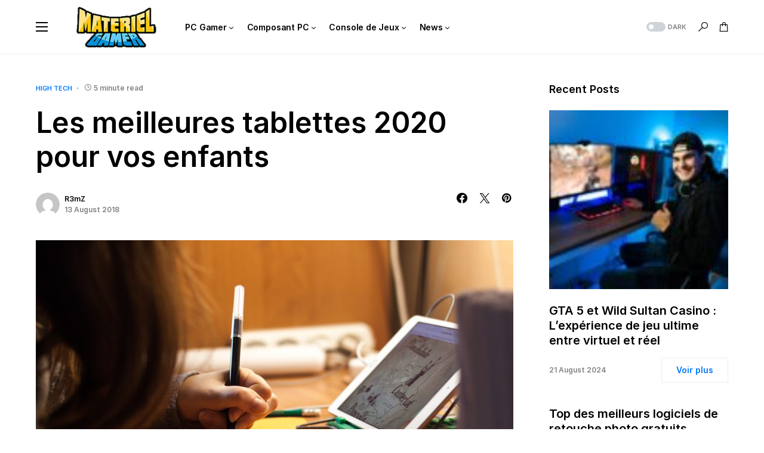

--- FILE ---
content_type: text/html; charset=UTF-8
request_url: https://www.materiel-gamer.com/meilleures-tablettes-2018-vos-enfants/
body_size: 35303
content:
<!doctype html>
<html lang="en-US">
<head>
	<meta charset="UTF-8" />
	<meta name="viewport" content="width=device-width, initial-scale=1" />
	<link rel="stylesheet" href="https://maxcdn.bootstrapcdn.com/font-awesome/4.7.0/css/font-awesome.min.css">

	<link rel="profile" href="https://gmpg.org/xfn/11" />
	<meta name='robots' content='index, follow, max-image-preview:large, max-snippet:-1, max-video-preview:-1' />

	<!-- This site is optimized with the Yoast SEO plugin v21.9.1 - https://yoast.com/wordpress/plugins/seo/ -->
	<title>Les meilleures tablettes 2020 pour vos enfants - Materiel-Gamer</title>
	<link rel="canonical" href="https://www.materiel-gamer.com/meilleures-tablettes-2018-vos-enfants/" />
	<meta property="og:locale" content="en_US" />
	<meta property="og:type" content="article" />
	<meta property="og:title" content="Les meilleures tablettes 2020 pour vos enfants - Materiel-Gamer" />
	<meta property="og:description" content="Si vous devez acheter une tablette pour vos enfants alors en voici quelques unes parme les meilleures du&hellip;" />
	<meta property="og:url" content="https://www.materiel-gamer.com/meilleures-tablettes-2018-vos-enfants/" />
	<meta property="og:site_name" content="Materiel-Gamer" />
	<meta property="article:published_time" content="2018-08-13T17:29:28+00:00" />
	<meta property="og:image" content="https://www.materiel-gamer.com/wp-content/uploads/2018/08/blur-close-up-colored-pens-213015-2-scaled.jpg" />
	<meta property="og:image:width" content="2560" />
	<meta property="og:image:height" content="1707" />
	<meta property="og:image:type" content="image/jpeg" />
	<meta name="author" content="R3mZ" />
	<meta name="twitter:card" content="summary_large_image" />
	<meta name="twitter:label1" content="Written by" />
	<meta name="twitter:data1" content="R3mZ" />
	<meta name="twitter:label2" content="Est. reading time" />
	<meta name="twitter:data2" content="7 minutes" />
	<script type="application/ld+json" class="yoast-schema-graph">{"@context":"https://schema.org","@graph":[{"@type":"WebPage","@id":"https://www.materiel-gamer.com/meilleures-tablettes-2018-vos-enfants/","url":"https://www.materiel-gamer.com/meilleures-tablettes-2018-vos-enfants/","name":"Les meilleures tablettes 2020 pour vos enfants - Materiel-Gamer","isPartOf":{"@id":"https://www.materiel-gamer.com/#website"},"primaryImageOfPage":{"@id":"https://www.materiel-gamer.com/meilleures-tablettes-2018-vos-enfants/#primaryimage"},"image":{"@id":"https://www.materiel-gamer.com/meilleures-tablettes-2018-vos-enfants/#primaryimage"},"thumbnailUrl":"https://www.materiel-gamer.com/wp-content/uploads/2018/08/blur-close-up-colored-pens-213015-2-scaled.jpg","datePublished":"2018-08-13T17:29:28+00:00","dateModified":"2018-08-13T17:29:28+00:00","author":{"@id":"https://www.materiel-gamer.com/#/schema/person/e5a61ae255c783dd57e5c5bb30783efe"},"breadcrumb":{"@id":"https://www.materiel-gamer.com/meilleures-tablettes-2018-vos-enfants/#breadcrumb"},"inLanguage":"en-US","potentialAction":[{"@type":"ReadAction","target":["https://www.materiel-gamer.com/meilleures-tablettes-2018-vos-enfants/"]}]},{"@type":"ImageObject","inLanguage":"en-US","@id":"https://www.materiel-gamer.com/meilleures-tablettes-2018-vos-enfants/#primaryimage","url":"https://www.materiel-gamer.com/wp-content/uploads/2018/08/blur-close-up-colored-pens-213015-2-scaled.jpg","contentUrl":"https://www.materiel-gamer.com/wp-content/uploads/2018/08/blur-close-up-colored-pens-213015-2-scaled.jpg","width":2560,"height":1707,"caption":"Tablette pour enfants 2018"},{"@type":"BreadcrumbList","@id":"https://www.materiel-gamer.com/meilleures-tablettes-2018-vos-enfants/#breadcrumb","itemListElement":[{"@type":"ListItem","position":1,"name":"Home","item":"https://www.materiel-gamer.com/"},{"@type":"ListItem","position":2,"name":"Les meilleures tablettes 2020 pour vos enfants"}]},{"@type":"WebSite","@id":"https://www.materiel-gamer.com/#website","url":"https://www.materiel-gamer.com/","name":"Materiel-Gamer","description":"","potentialAction":[{"@type":"SearchAction","target":{"@type":"EntryPoint","urlTemplate":"https://www.materiel-gamer.com/?s={search_term_string}"},"query-input":"required name=search_term_string"}],"inLanguage":"en-US"},{"@type":"Person","@id":"https://www.materiel-gamer.com/#/schema/person/e5a61ae255c783dd57e5c5bb30783efe","name":"R3mZ","image":{"@type":"ImageObject","inLanguage":"en-US","@id":"https://www.materiel-gamer.com/#/schema/person/image/","url":"https://secure.gravatar.com/avatar/f8360a46ec78715ae5dc3642eb4ce500?s=96&d=mm&r=g","contentUrl":"https://secure.gravatar.com/avatar/f8360a46ec78715ae5dc3642eb4ce500?s=96&d=mm&r=g","caption":"R3mZ"},"sameAs":["https://www.materiel-gamer.com"],"url":"https://www.materiel-gamer.com/author/admin8896/"}]}</script>
	<!-- / Yoast SEO plugin. -->


<link rel="alternate" type="application/rss+xml" title="Materiel-Gamer &raquo; Feed" href="https://www.materiel-gamer.com/feed/" />
			<link rel="preload" href="https://www.materiel-gamer.com/wp-content/plugins/canvas/assets/fonts/canvas-icons.woff" as="font" type="font/woff" crossorigin>
			<script>
window._wpemojiSettings = {"baseUrl":"https:\/\/s.w.org\/images\/core\/emoji\/14.0.0\/72x72\/","ext":".png","svgUrl":"https:\/\/s.w.org\/images\/core\/emoji\/14.0.0\/svg\/","svgExt":".svg","source":{"concatemoji":"https:\/\/www.materiel-gamer.com\/wp-includes\/js\/wp-emoji-release.min.js?ver=6.4.7"}};
/*! This file is auto-generated */
!function(i,n){var o,s,e;function c(e){try{var t={supportTests:e,timestamp:(new Date).valueOf()};sessionStorage.setItem(o,JSON.stringify(t))}catch(e){}}function p(e,t,n){e.clearRect(0,0,e.canvas.width,e.canvas.height),e.fillText(t,0,0);var t=new Uint32Array(e.getImageData(0,0,e.canvas.width,e.canvas.height).data),r=(e.clearRect(0,0,e.canvas.width,e.canvas.height),e.fillText(n,0,0),new Uint32Array(e.getImageData(0,0,e.canvas.width,e.canvas.height).data));return t.every(function(e,t){return e===r[t]})}function u(e,t,n){switch(t){case"flag":return n(e,"\ud83c\udff3\ufe0f\u200d\u26a7\ufe0f","\ud83c\udff3\ufe0f\u200b\u26a7\ufe0f")?!1:!n(e,"\ud83c\uddfa\ud83c\uddf3","\ud83c\uddfa\u200b\ud83c\uddf3")&&!n(e,"\ud83c\udff4\udb40\udc67\udb40\udc62\udb40\udc65\udb40\udc6e\udb40\udc67\udb40\udc7f","\ud83c\udff4\u200b\udb40\udc67\u200b\udb40\udc62\u200b\udb40\udc65\u200b\udb40\udc6e\u200b\udb40\udc67\u200b\udb40\udc7f");case"emoji":return!n(e,"\ud83e\udef1\ud83c\udffb\u200d\ud83e\udef2\ud83c\udfff","\ud83e\udef1\ud83c\udffb\u200b\ud83e\udef2\ud83c\udfff")}return!1}function f(e,t,n){var r="undefined"!=typeof WorkerGlobalScope&&self instanceof WorkerGlobalScope?new OffscreenCanvas(300,150):i.createElement("canvas"),a=r.getContext("2d",{willReadFrequently:!0}),o=(a.textBaseline="top",a.font="600 32px Arial",{});return e.forEach(function(e){o[e]=t(a,e,n)}),o}function t(e){var t=i.createElement("script");t.src=e,t.defer=!0,i.head.appendChild(t)}"undefined"!=typeof Promise&&(o="wpEmojiSettingsSupports",s=["flag","emoji"],n.supports={everything:!0,everythingExceptFlag:!0},e=new Promise(function(e){i.addEventListener("DOMContentLoaded",e,{once:!0})}),new Promise(function(t){var n=function(){try{var e=JSON.parse(sessionStorage.getItem(o));if("object"==typeof e&&"number"==typeof e.timestamp&&(new Date).valueOf()<e.timestamp+604800&&"object"==typeof e.supportTests)return e.supportTests}catch(e){}return null}();if(!n){if("undefined"!=typeof Worker&&"undefined"!=typeof OffscreenCanvas&&"undefined"!=typeof URL&&URL.createObjectURL&&"undefined"!=typeof Blob)try{var e="postMessage("+f.toString()+"("+[JSON.stringify(s),u.toString(),p.toString()].join(",")+"));",r=new Blob([e],{type:"text/javascript"}),a=new Worker(URL.createObjectURL(r),{name:"wpTestEmojiSupports"});return void(a.onmessage=function(e){c(n=e.data),a.terminate(),t(n)})}catch(e){}c(n=f(s,u,p))}t(n)}).then(function(e){for(var t in e)n.supports[t]=e[t],n.supports.everything=n.supports.everything&&n.supports[t],"flag"!==t&&(n.supports.everythingExceptFlag=n.supports.everythingExceptFlag&&n.supports[t]);n.supports.everythingExceptFlag=n.supports.everythingExceptFlag&&!n.supports.flag,n.DOMReady=!1,n.readyCallback=function(){n.DOMReady=!0}}).then(function(){return e}).then(function(){var e;n.supports.everything||(n.readyCallback(),(e=n.source||{}).concatemoji?t(e.concatemoji):e.wpemoji&&e.twemoji&&(t(e.twemoji),t(e.wpemoji)))}))}((window,document),window._wpemojiSettings);
</script>
<link rel='stylesheet' id='canvas-css' href='https://www.materiel-gamer.com/wp-content/plugins/canvas/assets/css/canvas.css?ver=2.4.3' media='all' />
<link rel='alternate stylesheet' id='powerkit-icons-css' href='https://www.materiel-gamer.com/wp-content/plugins/powerkit/assets/fonts/powerkit-icons.woff?ver=2.9.1' as='font' type='font/wof' crossorigin />
<link rel='stylesheet' id='powerkit-css' href='https://www.materiel-gamer.com/wp-content/plugins/powerkit/assets/css/powerkit.css?ver=2.9.1' media='all' />
<style id='wp-emoji-styles-inline-css'>

	img.wp-smiley, img.emoji {
		display: inline !important;
		border: none !important;
		box-shadow: none !important;
		height: 1em !important;
		width: 1em !important;
		margin: 0 0.07em !important;
		vertical-align: -0.1em !important;
		background: none !important;
		padding: 0 !important;
	}
</style>
<link rel='stylesheet' id='wp-block-library-css' href='https://www.materiel-gamer.com/wp-includes/css/dist/block-library/style.min.css?ver=6.4.7' media='all' />
<style id='ce4wp-subscribe-style-inline-css'>
.wp-block-ce4wp-subscribe{max-width:840px;margin:0 auto}.wp-block-ce4wp-subscribe .title{margin-bottom:0}.wp-block-ce4wp-subscribe .subTitle{margin-top:0;font-size:0.8em}.wp-block-ce4wp-subscribe .disclaimer{margin-top:5px;font-size:0.8em}.wp-block-ce4wp-subscribe .disclaimer .disclaimer-label{margin-left:10px}.wp-block-ce4wp-subscribe .inputBlock{width:100%;margin-bottom:10px}.wp-block-ce4wp-subscribe .inputBlock input{width:100%}.wp-block-ce4wp-subscribe .inputBlock label{display:inline-block}.wp-block-ce4wp-subscribe .submit-button{margin-top:25px;display:block}.wp-block-ce4wp-subscribe .required-text{display:inline-block;margin:0;padding:0;margin-left:0.3em}.wp-block-ce4wp-subscribe .onSubmission{height:0;max-width:840px;margin:0 auto}.wp-block-ce4wp-subscribe .firstNameSummary .lastNameSummary{text-transform:capitalize}.wp-block-ce4wp-subscribe .ce4wp-inline-notification{display:flex;flex-direction:row;align-items:center;padding:13px 10px;width:100%;height:40px;border-style:solid;border-color:orange;border-width:1px;border-left-width:4px;border-radius:3px;background:rgba(255,133,15,0.1);flex:none;order:0;flex-grow:1;margin:0px 0px}.wp-block-ce4wp-subscribe .ce4wp-inline-warning-text{font-style:normal;font-weight:normal;font-size:16px;line-height:20px;display:flex;align-items:center;color:#571600;margin-left:9px}.wp-block-ce4wp-subscribe .ce4wp-inline-warning-icon{color:orange}.wp-block-ce4wp-subscribe .ce4wp-inline-warning-arrow{color:#571600;margin-left:auto}.wp-block-ce4wp-subscribe .ce4wp-banner-clickable{cursor:pointer}.ce4wp-link{cursor:pointer}

.no-flex{display:block}.sub-header{margin-bottom:1em}


</style>
<link rel='stylesheet' id='canvas-block-alert-style-css' href='https://www.materiel-gamer.com/wp-content/plugins/canvas/components/basic-elements/block-alert/block.css?ver=1706767131' media='all' />
<link rel='stylesheet' id='canvas-block-progress-style-css' href='https://www.materiel-gamer.com/wp-content/plugins/canvas/components/basic-elements/block-progress/block.css?ver=1706767131' media='all' />
<link rel='stylesheet' id='canvas-block-collapsibles-style-css' href='https://www.materiel-gamer.com/wp-content/plugins/canvas/components/basic-elements/block-collapsibles/block.css?ver=1706767131' media='all' />
<link rel='stylesheet' id='canvas-block-tabs-style-css' href='https://www.materiel-gamer.com/wp-content/plugins/canvas/components/basic-elements/block-tabs/block.css?ver=1706767131' media='all' />
<link rel='stylesheet' id='canvas-block-section-heading-style-css' href='https://www.materiel-gamer.com/wp-content/plugins/canvas/components/basic-elements/block-section-heading/block.css?ver=1706767131' media='all' />
<link rel='stylesheet' id='canvas-block-row-style-css' href='https://www.materiel-gamer.com/wp-content/plugins/canvas/components/layout-blocks/block-row/block-row.css?ver=1706767131' media='all' />
<link rel='stylesheet' id='canvas-justified-gallery-block-style-css' href='https://www.materiel-gamer.com/wp-content/plugins/canvas/components/justified-gallery/block/block-justified-gallery.css?ver=1706767131' media='all' />
<link rel='stylesheet' id='canvas-slider-gallery-block-style-css' href='https://www.materiel-gamer.com/wp-content/plugins/canvas/components/slider-gallery/block/block-slider-gallery.css?ver=1706767131' media='all' />
<link rel='stylesheet' id='canvas-block-posts-sidebar-css' href='https://www.materiel-gamer.com/wp-content/plugins/canvas/components/posts/block-posts-sidebar/block-posts-sidebar.css?ver=1706767131' media='all' />
<style id='classic-theme-styles-inline-css'>
/*! This file is auto-generated */
.wp-block-button__link{color:#fff;background-color:#32373c;border-radius:9999px;box-shadow:none;text-decoration:none;padding:calc(.667em + 2px) calc(1.333em + 2px);font-size:1.125em}.wp-block-file__button{background:#32373c;color:#fff;text-decoration:none}
</style>
<style id='global-styles-inline-css'>
body{--wp--preset--color--black: #000000;--wp--preset--color--cyan-bluish-gray: #abb8c3;--wp--preset--color--white: #FFFFFF;--wp--preset--color--pale-pink: #f78da7;--wp--preset--color--vivid-red: #cf2e2e;--wp--preset--color--luminous-vivid-orange: #ff6900;--wp--preset--color--luminous-vivid-amber: #fcb900;--wp--preset--color--light-green-cyan: #7bdcb5;--wp--preset--color--vivid-green-cyan: #00d084;--wp--preset--color--pale-cyan-blue: #8ed1fc;--wp--preset--color--vivid-cyan-blue: #0693e3;--wp--preset--color--vivid-purple: #9b51e0;--wp--preset--color--blue: #59BACC;--wp--preset--color--green: #58AD69;--wp--preset--color--orange: #FFBC49;--wp--preset--color--red: #e32c26;--wp--preset--color--gray-50: #f8f9fa;--wp--preset--color--gray-100: #f8f9fb;--wp--preset--color--gray-200: #e9ecef;--wp--preset--color--secondary: #818181;--wp--preset--gradient--vivid-cyan-blue-to-vivid-purple: linear-gradient(135deg,rgba(6,147,227,1) 0%,rgb(155,81,224) 100%);--wp--preset--gradient--light-green-cyan-to-vivid-green-cyan: linear-gradient(135deg,rgb(122,220,180) 0%,rgb(0,208,130) 100%);--wp--preset--gradient--luminous-vivid-amber-to-luminous-vivid-orange: linear-gradient(135deg,rgba(252,185,0,1) 0%,rgba(255,105,0,1) 100%);--wp--preset--gradient--luminous-vivid-orange-to-vivid-red: linear-gradient(135deg,rgba(255,105,0,1) 0%,rgb(207,46,46) 100%);--wp--preset--gradient--very-light-gray-to-cyan-bluish-gray: linear-gradient(135deg,rgb(238,238,238) 0%,rgb(169,184,195) 100%);--wp--preset--gradient--cool-to-warm-spectrum: linear-gradient(135deg,rgb(74,234,220) 0%,rgb(151,120,209) 20%,rgb(207,42,186) 40%,rgb(238,44,130) 60%,rgb(251,105,98) 80%,rgb(254,248,76) 100%);--wp--preset--gradient--blush-light-purple: linear-gradient(135deg,rgb(255,206,236) 0%,rgb(152,150,240) 100%);--wp--preset--gradient--blush-bordeaux: linear-gradient(135deg,rgb(254,205,165) 0%,rgb(254,45,45) 50%,rgb(107,0,62) 100%);--wp--preset--gradient--luminous-dusk: linear-gradient(135deg,rgb(255,203,112) 0%,rgb(199,81,192) 50%,rgb(65,88,208) 100%);--wp--preset--gradient--pale-ocean: linear-gradient(135deg,rgb(255,245,203) 0%,rgb(182,227,212) 50%,rgb(51,167,181) 100%);--wp--preset--gradient--electric-grass: linear-gradient(135deg,rgb(202,248,128) 0%,rgb(113,206,126) 100%);--wp--preset--gradient--midnight: linear-gradient(135deg,rgb(2,3,129) 0%,rgb(40,116,252) 100%);--wp--preset--font-size--small: 13px;--wp--preset--font-size--medium: 20px;--wp--preset--font-size--large: 36px;--wp--preset--font-size--x-large: 42px;--wp--preset--spacing--20: 0.44rem;--wp--preset--spacing--30: 0.67rem;--wp--preset--spacing--40: 1rem;--wp--preset--spacing--50: 1.5rem;--wp--preset--spacing--60: 2.25rem;--wp--preset--spacing--70: 3.38rem;--wp--preset--spacing--80: 5.06rem;--wp--preset--shadow--natural: 6px 6px 9px rgba(0, 0, 0, 0.2);--wp--preset--shadow--deep: 12px 12px 50px rgba(0, 0, 0, 0.4);--wp--preset--shadow--sharp: 6px 6px 0px rgba(0, 0, 0, 0.2);--wp--preset--shadow--outlined: 6px 6px 0px -3px rgba(255, 255, 255, 1), 6px 6px rgba(0, 0, 0, 1);--wp--preset--shadow--crisp: 6px 6px 0px rgba(0, 0, 0, 1);}:where(.is-layout-flex){gap: 0.5em;}:where(.is-layout-grid){gap: 0.5em;}body .is-layout-flow > .alignleft{float: left;margin-inline-start: 0;margin-inline-end: 2em;}body .is-layout-flow > .alignright{float: right;margin-inline-start: 2em;margin-inline-end: 0;}body .is-layout-flow > .aligncenter{margin-left: auto !important;margin-right: auto !important;}body .is-layout-constrained > .alignleft{float: left;margin-inline-start: 0;margin-inline-end: 2em;}body .is-layout-constrained > .alignright{float: right;margin-inline-start: 2em;margin-inline-end: 0;}body .is-layout-constrained > .aligncenter{margin-left: auto !important;margin-right: auto !important;}body .is-layout-constrained > :where(:not(.alignleft):not(.alignright):not(.alignfull)){max-width: var(--wp--style--global--content-size);margin-left: auto !important;margin-right: auto !important;}body .is-layout-constrained > .alignwide{max-width: var(--wp--style--global--wide-size);}body .is-layout-flex{display: flex;}body .is-layout-flex{flex-wrap: wrap;align-items: center;}body .is-layout-flex > *{margin: 0;}body .is-layout-grid{display: grid;}body .is-layout-grid > *{margin: 0;}:where(.wp-block-columns.is-layout-flex){gap: 2em;}:where(.wp-block-columns.is-layout-grid){gap: 2em;}:where(.wp-block-post-template.is-layout-flex){gap: 1.25em;}:where(.wp-block-post-template.is-layout-grid){gap: 1.25em;}.has-black-color{color: var(--wp--preset--color--black) !important;}.has-cyan-bluish-gray-color{color: var(--wp--preset--color--cyan-bluish-gray) !important;}.has-white-color{color: var(--wp--preset--color--white) !important;}.has-pale-pink-color{color: var(--wp--preset--color--pale-pink) !important;}.has-vivid-red-color{color: var(--wp--preset--color--vivid-red) !important;}.has-luminous-vivid-orange-color{color: var(--wp--preset--color--luminous-vivid-orange) !important;}.has-luminous-vivid-amber-color{color: var(--wp--preset--color--luminous-vivid-amber) !important;}.has-light-green-cyan-color{color: var(--wp--preset--color--light-green-cyan) !important;}.has-vivid-green-cyan-color{color: var(--wp--preset--color--vivid-green-cyan) !important;}.has-pale-cyan-blue-color{color: var(--wp--preset--color--pale-cyan-blue) !important;}.has-vivid-cyan-blue-color{color: var(--wp--preset--color--vivid-cyan-blue) !important;}.has-vivid-purple-color{color: var(--wp--preset--color--vivid-purple) !important;}.has-black-background-color{background-color: var(--wp--preset--color--black) !important;}.has-cyan-bluish-gray-background-color{background-color: var(--wp--preset--color--cyan-bluish-gray) !important;}.has-white-background-color{background-color: var(--wp--preset--color--white) !important;}.has-pale-pink-background-color{background-color: var(--wp--preset--color--pale-pink) !important;}.has-vivid-red-background-color{background-color: var(--wp--preset--color--vivid-red) !important;}.has-luminous-vivid-orange-background-color{background-color: var(--wp--preset--color--luminous-vivid-orange) !important;}.has-luminous-vivid-amber-background-color{background-color: var(--wp--preset--color--luminous-vivid-amber) !important;}.has-light-green-cyan-background-color{background-color: var(--wp--preset--color--light-green-cyan) !important;}.has-vivid-green-cyan-background-color{background-color: var(--wp--preset--color--vivid-green-cyan) !important;}.has-pale-cyan-blue-background-color{background-color: var(--wp--preset--color--pale-cyan-blue) !important;}.has-vivid-cyan-blue-background-color{background-color: var(--wp--preset--color--vivid-cyan-blue) !important;}.has-vivid-purple-background-color{background-color: var(--wp--preset--color--vivid-purple) !important;}.has-black-border-color{border-color: var(--wp--preset--color--black) !important;}.has-cyan-bluish-gray-border-color{border-color: var(--wp--preset--color--cyan-bluish-gray) !important;}.has-white-border-color{border-color: var(--wp--preset--color--white) !important;}.has-pale-pink-border-color{border-color: var(--wp--preset--color--pale-pink) !important;}.has-vivid-red-border-color{border-color: var(--wp--preset--color--vivid-red) !important;}.has-luminous-vivid-orange-border-color{border-color: var(--wp--preset--color--luminous-vivid-orange) !important;}.has-luminous-vivid-amber-border-color{border-color: var(--wp--preset--color--luminous-vivid-amber) !important;}.has-light-green-cyan-border-color{border-color: var(--wp--preset--color--light-green-cyan) !important;}.has-vivid-green-cyan-border-color{border-color: var(--wp--preset--color--vivid-green-cyan) !important;}.has-pale-cyan-blue-border-color{border-color: var(--wp--preset--color--pale-cyan-blue) !important;}.has-vivid-cyan-blue-border-color{border-color: var(--wp--preset--color--vivid-cyan-blue) !important;}.has-vivid-purple-border-color{border-color: var(--wp--preset--color--vivid-purple) !important;}.has-vivid-cyan-blue-to-vivid-purple-gradient-background{background: var(--wp--preset--gradient--vivid-cyan-blue-to-vivid-purple) !important;}.has-light-green-cyan-to-vivid-green-cyan-gradient-background{background: var(--wp--preset--gradient--light-green-cyan-to-vivid-green-cyan) !important;}.has-luminous-vivid-amber-to-luminous-vivid-orange-gradient-background{background: var(--wp--preset--gradient--luminous-vivid-amber-to-luminous-vivid-orange) !important;}.has-luminous-vivid-orange-to-vivid-red-gradient-background{background: var(--wp--preset--gradient--luminous-vivid-orange-to-vivid-red) !important;}.has-very-light-gray-to-cyan-bluish-gray-gradient-background{background: var(--wp--preset--gradient--very-light-gray-to-cyan-bluish-gray) !important;}.has-cool-to-warm-spectrum-gradient-background{background: var(--wp--preset--gradient--cool-to-warm-spectrum) !important;}.has-blush-light-purple-gradient-background{background: var(--wp--preset--gradient--blush-light-purple) !important;}.has-blush-bordeaux-gradient-background{background: var(--wp--preset--gradient--blush-bordeaux) !important;}.has-luminous-dusk-gradient-background{background: var(--wp--preset--gradient--luminous-dusk) !important;}.has-pale-ocean-gradient-background{background: var(--wp--preset--gradient--pale-ocean) !important;}.has-electric-grass-gradient-background{background: var(--wp--preset--gradient--electric-grass) !important;}.has-midnight-gradient-background{background: var(--wp--preset--gradient--midnight) !important;}.has-small-font-size{font-size: var(--wp--preset--font-size--small) !important;}.has-medium-font-size{font-size: var(--wp--preset--font-size--medium) !important;}.has-large-font-size{font-size: var(--wp--preset--font-size--large) !important;}.has-x-large-font-size{font-size: var(--wp--preset--font-size--x-large) !important;}
.wp-block-navigation a:where(:not(.wp-element-button)){color: inherit;}
:where(.wp-block-post-template.is-layout-flex){gap: 1.25em;}:where(.wp-block-post-template.is-layout-grid){gap: 1.25em;}
:where(.wp-block-columns.is-layout-flex){gap: 2em;}:where(.wp-block-columns.is-layout-grid){gap: 2em;}
.wp-block-pullquote{font-size: 1.5em;line-height: 1.6;}
</style>
<link rel='stylesheet' id='absolute-reviews-css' href='https://www.materiel-gamer.com/wp-content/plugins/absolute-reviews/public/css/absolute-reviews-public.css?ver=1.1.2' media='all' />
<link rel='stylesheet' id='advanced-popups-css' href='https://www.materiel-gamer.com/wp-content/plugins/advanced-popups/public/css/advanced-popups-public.css?ver=1.1.9' media='all' />
<link rel='stylesheet' id='canvas-block-heading-style-css' href='https://www.materiel-gamer.com/wp-content/plugins/canvas/components/content-formatting/block-heading/block.css?ver=1706767131' media='all' />
<link rel='stylesheet' id='canvas-block-list-style-css' href='https://www.materiel-gamer.com/wp-content/plugins/canvas/components/content-formatting/block-list/block.css?ver=1706767131' media='all' />
<link rel='stylesheet' id='canvas-block-paragraph-style-css' href='https://www.materiel-gamer.com/wp-content/plugins/canvas/components/content-formatting/block-paragraph/block.css?ver=1706767131' media='all' />
<link rel='stylesheet' id='canvas-block-separator-style-css' href='https://www.materiel-gamer.com/wp-content/plugins/canvas/components/content-formatting/block-separator/block.css?ver=1706767131' media='all' />
<link rel='stylesheet' id='canvas-block-group-style-css' href='https://www.materiel-gamer.com/wp-content/plugins/canvas/components/basic-elements/block-group/block.css?ver=1706767131' media='all' />
<link rel='stylesheet' id='canvas-block-cover-style-css' href='https://www.materiel-gamer.com/wp-content/plugins/canvas/components/basic-elements/block-cover/block.css?ver=1706767131' media='all' />
<link rel='stylesheet' id='powerkit-author-box-css' href='https://www.materiel-gamer.com/wp-content/plugins/powerkit/modules/author-box/public/css/public-powerkit-author-box.css?ver=2.9.1' media='all' />
<link rel='stylesheet' id='powerkit-basic-elements-css' href='https://www.materiel-gamer.com/wp-content/plugins/powerkit/modules/basic-elements/public/css/public-powerkit-basic-elements.css?ver=2.9.1' media='screen' />
<link rel='stylesheet' id='powerkit-coming-soon-css' href='https://www.materiel-gamer.com/wp-content/plugins/powerkit/modules/coming-soon/public/css/public-powerkit-coming-soon.css?ver=2.9.1' media='all' />
<link rel='stylesheet' id='powerkit-content-formatting-css' href='https://www.materiel-gamer.com/wp-content/plugins/powerkit/modules/content-formatting/public/css/public-powerkit-content-formatting.css?ver=2.9.1' media='all' />
<link rel='stylesheet' id='powerkit-сontributors-css' href='https://www.materiel-gamer.com/wp-content/plugins/powerkit/modules/contributors/public/css/public-powerkit-contributors.css?ver=2.9.1' media='all' />
<link rel='stylesheet' id='powerkit-facebook-css' href='https://www.materiel-gamer.com/wp-content/plugins/powerkit/modules/facebook/public/css/public-powerkit-facebook.css?ver=2.9.1' media='all' />
<link rel='stylesheet' id='powerkit-featured-categories-css' href='https://www.materiel-gamer.com/wp-content/plugins/powerkit/modules/featured-categories/public/css/public-powerkit-featured-categories.css?ver=2.9.1' media='all' />
<link rel='stylesheet' id='powerkit-inline-posts-css' href='https://www.materiel-gamer.com/wp-content/plugins/powerkit/modules/inline-posts/public/css/public-powerkit-inline-posts.css?ver=2.9.1' media='all' />
<link rel='stylesheet' id='powerkit-instagram-css' href='https://www.materiel-gamer.com/wp-content/plugins/powerkit/modules/instagram/public/css/public-powerkit-instagram.css?ver=2.9.1' media='all' />
<link rel='stylesheet' id='powerkit-justified-gallery-css' href='https://www.materiel-gamer.com/wp-content/plugins/powerkit/modules/justified-gallery/public/css/public-powerkit-justified-gallery.css?ver=2.9.1' media='all' />
<link rel='stylesheet' id='glightbox-css' href='https://www.materiel-gamer.com/wp-content/plugins/powerkit/modules/lightbox/public/css/glightbox.min.css?ver=2.9.1' media='all' />
<link rel='stylesheet' id='powerkit-lightbox-css' href='https://www.materiel-gamer.com/wp-content/plugins/powerkit/modules/lightbox/public/css/public-powerkit-lightbox.css?ver=2.9.1' media='all' />
<link rel='stylesheet' id='powerkit-opt-in-forms-css' href='https://www.materiel-gamer.com/wp-content/plugins/powerkit/modules/opt-in-forms/public/css/public-powerkit-opt-in-forms.css?ver=2.9.1' media='all' />
<link rel='stylesheet' id='powerkit-pinterest-css' href='https://www.materiel-gamer.com/wp-content/plugins/powerkit/modules/pinterest/public/css/public-powerkit-pinterest.css?ver=2.9.1' media='all' />
<link rel='stylesheet' id='powerkit-widget-posts-css' href='https://www.materiel-gamer.com/wp-content/plugins/powerkit/modules/posts/public/css/public-powerkit-widget-posts.css?ver=2.9.1' media='all' />
<link rel='stylesheet' id='powerkit-scroll-to-top-css' href='https://www.materiel-gamer.com/wp-content/plugins/powerkit/modules/scroll-to-top/public/css/public-powerkit-scroll-to-top.css?ver=2.9.1' media='all' />
<link rel='stylesheet' id='powerkit-share-buttons-css' href='https://www.materiel-gamer.com/wp-content/plugins/powerkit/modules/share-buttons/public/css/public-powerkit-share-buttons.css?ver=2.9.1' media='all' />
<link rel='stylesheet' id='powerkit-slider-gallery-css' href='https://www.materiel-gamer.com/wp-content/plugins/powerkit/modules/slider-gallery/public/css/public-powerkit-slider-gallery.css?ver=2.9.1' media='all' />
<link rel='stylesheet' id='powerkit-social-links-css' href='https://www.materiel-gamer.com/wp-content/plugins/powerkit/modules/social-links/public/css/public-powerkit-social-links.css?ver=2.9.1' media='all' />
<link rel='stylesheet' id='powerkit-table-of-contents-css' href='https://www.materiel-gamer.com/wp-content/plugins/powerkit/modules/table-of-contents/public/css/public-powerkit-table-of-contents.css?ver=2.9.1' media='all' />
<link rel='stylesheet' id='powerkit-twitter-css' href='https://www.materiel-gamer.com/wp-content/plugins/powerkit/modules/twitter/public/css/public-powerkit-twitter.css?ver=2.9.1' media='all' />
<link rel='stylesheet' id='powerkit-widget-about-css' href='https://www.materiel-gamer.com/wp-content/plugins/powerkit/modules/widget-about/public/css/public-powerkit-widget-about.css?ver=2.9.1' media='all' />
<link rel='stylesheet' id='woocommerce-layout-css' href='https://www.materiel-gamer.com/wp-content/plugins/woocommerce/assets/css/woocommerce-layout.css?ver=8.5.4' media='all' />
<link rel='stylesheet' id='woocommerce-smallscreen-css' href='https://www.materiel-gamer.com/wp-content/plugins/woocommerce/assets/css/woocommerce-smallscreen.css?ver=8.5.4' media='only screen and (max-width: 768px)' />
<link rel='stylesheet' id='woocommerce-general-css' href='https://www.materiel-gamer.com/wp-content/plugins/woocommerce/assets/css/woocommerce.css?ver=8.5.4' media='all' />
<style id='woocommerce-inline-inline-css'>
.woocommerce form .form-row .required { visibility: visible; }
</style>
<link rel='stylesheet' id='wp-automatic-css' href='https://www.materiel-gamer.com/wp-content/plugins/wp-automatic-plugin-for-wordpress/css/admin-dashboard.css?ver=1.0.0' media='all' />
<link rel='stylesheet' id='wp-automatic-gallery-css' href='https://www.materiel-gamer.com/wp-content/plugins/wp-automatic-plugin-for-wordpress/css/wp-automatic.css?ver=1.0.0' media='all' />
<link rel='stylesheet' id='csco-styles-css' href='https://www.materiel-gamer.com/wp-content/themes/networker/style.css?ver=1.1.5' media='all' />
<style id='csco-styles-inline-css'>
:root { --social-links-label: "CONNECT"; }
.searchwp-live-search-no-min-chars:after { content: "Continue typing" }
</style>
<link rel='stylesheet' id='csco_css_wc-css' href='https://www.materiel-gamer.com/wp-content/themes/networker/assets/css/woocommerce.css?ver=1.1.5' media='all' />
<link rel='stylesheet' id='circle-gauge-css' href='https://www.materiel-gamer.com/wp-content/themes/networker/css/circle-gauge.css?ver=6.4.7' media='all' />
<link rel='stylesheet' id='axeptio/main-css' href='https://www.materiel-gamer.com/wp-content/plugins/axeptio-sdk-integration/dist/css/frontend/main.css' media='all' />
<link rel='stylesheet' id='searchwp-live-search-css' href='https://www.materiel-gamer.com/wp-content/plugins/searchwp-live-ajax-search/assets/styles/style.css?ver=1.7.6' media='all' />
<link rel='stylesheet' id='aawp-css' href='https://www.materiel-gamer.com/wp-content/plugins/aawp/assets/dist/css/main.css?ver=3.33.1' media='all' />
<script src="https://www.materiel-gamer.com/wp-includes/js/jquery/jquery.min.js?ver=3.7.1" id="jquery-core-js"></script>
<script src="https://www.materiel-gamer.com/wp-includes/js/jquery/jquery-migrate.min.js?ver=3.4.1" id="jquery-migrate-js"></script>
<script src="https://www.materiel-gamer.com/wp-content/plugins/advanced-popups/public/js/advanced-popups-public.js?ver=1.1.9" id="advanced-popups-js"></script>
<script src="https://www.materiel-gamer.com/wp-content/plugins/woocommerce/assets/js/jquery-blockui/jquery.blockUI.min.js?ver=2.7.0-wc.8.5.4" id="jquery-blockui-js" data-wp-strategy="defer"></script>
<script id="wc-add-to-cart-js-extra">
var wc_add_to_cart_params = {"ajax_url":"\/wp-admin\/admin-ajax.php","wc_ajax_url":"\/?wc-ajax=%%endpoint%%","i18n_view_cart":"View cart","cart_url":"https:\/\/www.materiel-gamer.com","is_cart":"","cart_redirect_after_add":"no"};
</script>
<script src="https://www.materiel-gamer.com/wp-content/plugins/woocommerce/assets/js/frontend/add-to-cart.min.js?ver=8.5.4" id="wc-add-to-cart-js" data-wp-strategy="defer"></script>
<script src="https://www.materiel-gamer.com/wp-content/plugins/woocommerce/assets/js/js-cookie/js.cookie.min.js?ver=2.1.4-wc.8.5.4" id="js-cookie-js" defer data-wp-strategy="defer"></script>
<script id="woocommerce-js-extra">
var woocommerce_params = {"ajax_url":"\/wp-admin\/admin-ajax.php","wc_ajax_url":"\/?wc-ajax=%%endpoint%%"};
</script>
<script src="https://www.materiel-gamer.com/wp-content/plugins/woocommerce/assets/js/frontend/woocommerce.min.js?ver=8.5.4" id="woocommerce-js" defer data-wp-strategy="defer"></script>
<script src="https://www.materiel-gamer.com/wp-content/plugins/wp-automatic-plugin-for-wordpress/js/custom-front.js?ver=1.0" id="wp-automatic-js"></script>
<script src="https://www.materiel-gamer.com/wp-content/plugins/js_composer/assets/js/vendors/woocommerce-add-to-cart.js?ver=6.10.0" id="vc_woocommerce-add-to-cart-js-js"></script>
<script id="kk-script-js-extra">
var fetchCartItems = {"ajax_url":"https:\/\/www.materiel-gamer.com\/wp-admin\/admin-ajax.php","action":"kk_wc_fetchcartitems","nonce":"68bb5d34fd","currency":"EUR"};
</script>
<script src="https://www.materiel-gamer.com/wp-content/plugins/kliken-marketing-for-google/assets/kk-script.js?ver=6.4.7" id="kk-script-js"></script>
<link rel="https://api.w.org/" href="https://www.materiel-gamer.com/wp-json/" /><link rel="alternate" type="application/json" href="https://www.materiel-gamer.com/wp-json/wp/v2/posts/2596" /><link rel="EditURI" type="application/rsd+xml" title="RSD" href="https://www.materiel-gamer.com/xmlrpc.php?rsd" />
<meta name="generator" content="WordPress 6.4.7" />
<meta name="generator" content="WooCommerce 8.5.4" />
<link rel='shortlink' href='https://www.materiel-gamer.com/?p=2596' />
<link rel="alternate" type="application/json+oembed" href="https://www.materiel-gamer.com/wp-json/oembed/1.0/embed?url=https%3A%2F%2Fwww.materiel-gamer.com%2Fmeilleures-tablettes-2018-vos-enfants%2F" />
<link rel="alternate" type="text/xml+oembed" href="https://www.materiel-gamer.com/wp-json/oembed/1.0/embed?url=https%3A%2F%2Fwww.materiel-gamer.com%2Fmeilleures-tablettes-2018-vos-enfants%2F&#038;format=xml" />
<style type="text/css">.aawp .aawp-tb__row--highlight{background-color:#256aaf;}.aawp .aawp-tb__row--highlight{color:#fff;}.aawp .aawp-tb__row--highlight a{color:#fff;}</style>		<link rel="preload" href="https://www.materiel-gamer.com/wp-content/plugins/absolute-reviews/fonts/absolute-reviews-icons.woff" as="font" type="font/woff" crossorigin>
				<link rel="preload" href="https://www.materiel-gamer.com/wp-content/plugins/advanced-popups/fonts/advanced-popups-icons.woff" as="font" type="font/woff" crossorigin>
		
        <script type="application/ld+json">
        {
            "@context": "https://schema.org",
            "@type": "NewsArticle",
            "mainEntityOfPage": {
                "@type": "WebPage",
                "@id": "https://www.materiel-gamer.com/meilleures-tablettes-2018-vos-enfants/"
            },
            "headline": "Les meilleures tablettes 2020 pour vos enfants",
            "datePublished": "2018-08-13T19:29:28+02:00",
            "dateModified": "2018-08-13T19:29:28+02:00",
            "author": {
                "@type": "Person",
                "name": "R3mZ"
            },
            "publisher": {
                "@type": "Organization",
                "name": "Nom de votre site",
                "logo": {
                    "@type": "ImageObject",
                    "url": ""
                }
            },
            "image": {
                "@type": "ImageObject",
                "url": "https://www.materiel-gamer.com/wp-content/uploads/2018/08/blur-close-up-colored-pens-213015-2-scaled.jpg"
            }
        }
        </script><style id='csco-theme-typography'>
	:root {
		/* Base Font */
		--cs-font-base-family: Inter;
		--cs-font-base-size: 1rem;
		--cs-font-base-weight: 400;
		--cs-font-base-style: normal;
		--cs-font-base-letter-spacing: normal;
		--cs-font-base-line-height: 1.5;

		/* Primary Font */
		--cs-font-primary-family: Inter;
		--cs-font-primary-size: 0.875rem;
		--cs-font-primary-weight: 500;
		--cs-font-primary-style: normal;
		--cs-font-primary-letter-spacing: normal;
		--cs-font-primary-text-transform: none;

		/* Secondary Font */
		--cs-font-secondary-family: Inter;
		--cs-font-secondary-size: 0.75rem;
		--cs-font-secondary-weight: 400;
		--cs-font-secondary-style: normal;
		--cs-font-secondary-letter-spacing: normal;
		--cs-font-secondary-text-transform: none;

		/* Category Font */
		--cs-font-category-family: Inter;
		--cs-font-category-size: 0.6875rem;
		--cs-font-category-weight: 600;
		--cs-font-category-style: normal;
		--cs-font-category-letter-spacing: normal;
		--cs-font-category-text-transform: uppercase;

		/* Post Meta Font */
		--cs-font-post-meta-family: Inter;
		--cs-font-post-meta-size: 0.75rem;
		--cs-font-post-meta-weight: 400;
		--cs-font-post-meta-style: normal;
		--cs-font-post-meta-letter-spacing: normal;
		--cs-font-post-meta-text-transform: none;

		/* Input Font */
		--cs-font-input-family: Inter;
		--cs-font-input-size: 0.75rem;
		--cs-font-input-weight: 400;
		--cs-font-input-style: normal;
		--cs-font-input-letter-spacing: normal;
		--cs-font-input-text-transform: none;

		/* Post Subbtitle */
		--cs-font-post-subtitle-family: inherit;
		--cs-font-post-subtitle-size: 1.5rem;
		--cs-font-post-subtitle-letter-spacing: normal;

		/* Post Content */
		--cs-font-post-content-family: Inter;
		--cs-font-post-content-size: 1rem;
		--cs-font-post-content-letter-spacing: normal;

		/* Summary */
		--cs-font-entry-summary-family: Inter;
		--cs-font-entry-summary-size: 1.5rem;
		--cs-font-entry-summary-letter-spacing: normal;

		/* Entry Excerpt */
		--cs-font-entry-excerpt-family: Inter;
		--cs-font-entry-excerpt-size: 0.875rem;
		--cs-font-entry-excerpt-letter-spacing: normal;


		/* Logos --------------- */

		/* Main Logo */
		--cs-font-main-logo-family: Inter;
		--cs-font-main-logo-size: 1.25rem;
		--cs-font-main-logo-weight: 500;
		--cs-font-main-logo-style: normal;
		--cs-font-main-logo-letter-spacing: normal;
		--cs-font-main-logo-text-transform: none;

		/* Large Logo */
		--cs-font-large-logo-family: Inter;
		--cs-font-large-logo-size: 1.5rem;
		--cs-font-large-logo-weight: 500;
		--cs-font-large-logo-style: normal;
		--cs-font-large-logo-letter-spacing: normal;
		--cs-font-large-logo-text-transform: none;

		/* Footer Logo */
		--cs-font-footer-logo-family: Inter;
		--cs-font-footer-logo-size: 1.25rem;
		--cs-font-footer-logo-weight: 500;
		--cs-font-footer-logo-style: normal;
		--cs-font-footer-logo-letter-spacing: normal;
		--cs-font-footer-logo-text-transform: none;

		/* Headings --------------- */

		/* Headings */
		--cs-font-headings-family: Inter;
		--cs-font-headings-weight: 600;
		--cs-font-headings-style: normal;
		--cs-font-headings-line-height: 1.25;
		--cs-font-headings-letter-spacing: normal;
		--cs-font-headings-text-transform: none;

		/* Menu Font --------------- */

		/* Menu */
		/* Used for main top level menu elements. */
		--cs-font-menu-family: Inter;
		--cs-font-menu-size: 0.875rem;
		--cs-font-menu-weight: 400;
		--cs-font-menu-style: normal;
		--cs-font-menu-letter-spacing: -0.0125em;
		--cs-font-menu-text-transform: none;

		/* Submenu Font */
		/* Used for submenu elements. */
		--cs-font-submenu-family: Inter;
		--cs-font-submenu-size: 0.75rem;
		--cs-font-submenu-weight: 400;
		--cs-font-submenu-style: normal;
		--cs-font-submenu-letter-spacing: 0px;
		--cs-font-submenu-text-transform: none;

		/* Section Headings --------------- */
		--cs-font-section-headings-family: Inter;
		--cs-font-section-headings-size: 1.125rem;
		--cs-font-section-headings-weight: 500;
		--cs-font-section-headings-style: normal;
		--cs-font-section-headings-letter-spacing: normal;
		--cs-font-section-headings-text-transform: none;

		--cs-font-section-subheadings-family: Inter;
		--cs-font-section-subheadings-size: 0.6875rem;
		--cs-font-section-subheadings-weight: 500;
		--cs-font-section-subheadings-style: normal;
		--cs-font-section-subheadings-letter-spacing: normal;
		--cs-font-section-subheadings-text-transform: uppercase;
	}

	</style>
	<noscript><style>.woocommerce-product-gallery{ opacity: 1 !important; }</style></noscript>
	<meta name="generator" content="Powered by WPBakery Page Builder - drag and drop page builder for WordPress."/>
<link rel="icon" href="https://www.materiel-gamer.com/wp-content/uploads/2021/01/logo-mobile-2-80x80.png" sizes="32x32" />
<link rel="icon" href="https://www.materiel-gamer.com/wp-content/uploads/2021/01/logo-mobile-2.png" sizes="192x192" />
<link rel="apple-touch-icon" href="https://www.materiel-gamer.com/wp-content/uploads/2021/01/logo-mobile-2.png" />
<meta name="msapplication-TileImage" content="https://www.materiel-gamer.com/wp-content/uploads/2021/01/logo-mobile-2.png" />
		<style id="wp-custom-css">
			@media (max-width: 1019px) {
	.cs-offcanvas .widget.search-3.widget_search,
	.cs-offcanvas .widget.categories-2.widget_categories {
			display: none;
	}
}		</style>
		<style id="kirki-inline-styles">:root, [data-site-scheme="default"]{--cs-color-site-background:#FFFFFF;--cs-color-search-background:#FFFFFF;--cs-color-topbar-background:#2d2f33;--cs-color-header-background:#FFFFFF;--cs-color-submenu-background:#FFFFFF;--cs-color-footer-background:#f8f9fa;}:root, [data-scheme="default"]{--cs-color-accent:#007AFF;--cs-color-accent-contrast:#FFFFFF;--cs-color-secondary:#818181;--cs-palette-color-secondary:#818181;--cs-color-secondary-contrast:#000000;--cs-color-category:#007AFF;--cs-color-category-hover:#818181;--cs-color-button:#007AFF;--cs-color-button-contrast:#FFFFFF;--cs-color-button-hover:#004eff;--cs-color-button-hover-contrast:#FFFFFF;--cs-color-overlay-background:rgba(49,50,54,0.4);}:root .cs-posts-area-posts .cs-entry__title, [data-scheme="default"] .cs-posts-area-posts .cs-entry__title, :root .cs-entry__prev-next .cs-entry__title, [data-scheme="default"] .cs-entry__prev-next .cs-entry__title, :root .cs-entry__post-related .cs-entry__title, [data-scheme="default"] .cs-entry__post-related .cs-entry__title{--cs-color-title:#000000;--cs-color-title-hover:#818181;}[data-site-scheme="dark"]{--cs-color-site-background:#1c1c1c;--cs-color-search-background:#333335;--cs-color-topbar-background:#000000;--cs-color-header-background:#1c1c1c;--cs-color-submenu-background:#1c1c1c;--cs-color-footer-background:#1c1c1c;}[data-scheme="dark"]{--cs-color-accent:#007AFF;--cs-color-accent-contrast:#FFFFFF;--cs-color-secondary:#858585;--cs-palette-color-secondary:#858585;--cs-color-secondary-contrast:#000000;--cs-color-category:#007AFF;--cs-color-category-hover:#818181;--cs-color-button:#007AFF;--cs-color-button-contrast:#FFFFFF;--cs-color-button-hover:#004eff;--cs-color-button-hover-contrast:#FFFFFF;--cs-color-overlay-background:rgba(49,50,54,0.4);}[data-scheme="dark"] .cs-posts-area-posts .cs-entry__title, [data-scheme="dark"] .cs-entry__prev-next .cs-entry__title, [data-scheme="dark"] .cs-entry__post-related .cs-entry__title{--cs-color-title:#ffffff;--cs-color-title-hover:#858585;}:root{--cs-common-border-radius:0px;--cs-primary-border-radius:0px;--cs-secondary-border-radius:50%;--cs-additional-border-radius:25px;--cs-image-border-radius:0px;--cs-header-topbar-height:50px;--cs-header-initial-height:90px;--cs-header-height:60px;--cs-header-border-width:1px;}.cs-posts-area__home.cs-posts-area__grid{--cs-posts-area-grid-columns-const:2!important;--cs-posts-area-grid-columns:2!important;}.cs-posts-area__archive.cs-posts-area__grid{--cs-posts-area-grid-columns-const:2!important;--cs-posts-area-grid-columns:2!important;}@media (max-width: 1019px){.cs-posts-area__home.cs-posts-area__grid{--cs-posts-area-grid-columns:2!important;}.cs-posts-area__archive.cs-posts-area__grid{--cs-posts-area-grid-columns:2!important;}}@media (max-width: 599px){.cs-posts-area__home.cs-posts-area__grid{--cs-posts-area-grid-columns:1!important;}.cs-posts-area__archive.cs-posts-area__grid{--cs-posts-area-grid-columns:1!important;}}/* cyrillic-ext */
@font-face {
  font-family: 'Inter';
  font-style: normal;
  font-weight: 400;
  font-display: swap;
  src: url(https://www.materiel-gamer.com/wp-content/fonts/inter/font) format('woff');
  unicode-range: U+0460-052F, U+1C80-1C8A, U+20B4, U+2DE0-2DFF, U+A640-A69F, U+FE2E-FE2F;
}
/* cyrillic */
@font-face {
  font-family: 'Inter';
  font-style: normal;
  font-weight: 400;
  font-display: swap;
  src: url(https://www.materiel-gamer.com/wp-content/fonts/inter/font) format('woff');
  unicode-range: U+0301, U+0400-045F, U+0490-0491, U+04B0-04B1, U+2116;
}
/* greek-ext */
@font-face {
  font-family: 'Inter';
  font-style: normal;
  font-weight: 400;
  font-display: swap;
  src: url(https://www.materiel-gamer.com/wp-content/fonts/inter/font) format('woff');
  unicode-range: U+1F00-1FFF;
}
/* greek */
@font-face {
  font-family: 'Inter';
  font-style: normal;
  font-weight: 400;
  font-display: swap;
  src: url(https://www.materiel-gamer.com/wp-content/fonts/inter/font) format('woff');
  unicode-range: U+0370-0377, U+037A-037F, U+0384-038A, U+038C, U+038E-03A1, U+03A3-03FF;
}
/* vietnamese */
@font-face {
  font-family: 'Inter';
  font-style: normal;
  font-weight: 400;
  font-display: swap;
  src: url(https://www.materiel-gamer.com/wp-content/fonts/inter/font) format('woff');
  unicode-range: U+0102-0103, U+0110-0111, U+0128-0129, U+0168-0169, U+01A0-01A1, U+01AF-01B0, U+0300-0301, U+0303-0304, U+0308-0309, U+0323, U+0329, U+1EA0-1EF9, U+20AB;
}
/* latin-ext */
@font-face {
  font-family: 'Inter';
  font-style: normal;
  font-weight: 400;
  font-display: swap;
  src: url(https://www.materiel-gamer.com/wp-content/fonts/inter/font) format('woff');
  unicode-range: U+0100-02BA, U+02BD-02C5, U+02C7-02CC, U+02CE-02D7, U+02DD-02FF, U+0304, U+0308, U+0329, U+1D00-1DBF, U+1E00-1E9F, U+1EF2-1EFF, U+2020, U+20A0-20AB, U+20AD-20C0, U+2113, U+2C60-2C7F, U+A720-A7FF;
}
/* latin */
@font-face {
  font-family: 'Inter';
  font-style: normal;
  font-weight: 400;
  font-display: swap;
  src: url(https://www.materiel-gamer.com/wp-content/fonts/inter/font) format('woff');
  unicode-range: U+0000-00FF, U+0131, U+0152-0153, U+02BB-02BC, U+02C6, U+02DA, U+02DC, U+0304, U+0308, U+0329, U+2000-206F, U+20AC, U+2122, U+2191, U+2193, U+2212, U+2215, U+FEFF, U+FFFD;
}
/* cyrillic-ext */
@font-face {
  font-family: 'Inter';
  font-style: normal;
  font-weight: 500;
  font-display: swap;
  src: url(https://www.materiel-gamer.com/wp-content/fonts/inter/font) format('woff');
  unicode-range: U+0460-052F, U+1C80-1C8A, U+20B4, U+2DE0-2DFF, U+A640-A69F, U+FE2E-FE2F;
}
/* cyrillic */
@font-face {
  font-family: 'Inter';
  font-style: normal;
  font-weight: 500;
  font-display: swap;
  src: url(https://www.materiel-gamer.com/wp-content/fonts/inter/font) format('woff');
  unicode-range: U+0301, U+0400-045F, U+0490-0491, U+04B0-04B1, U+2116;
}
/* greek-ext */
@font-face {
  font-family: 'Inter';
  font-style: normal;
  font-weight: 500;
  font-display: swap;
  src: url(https://www.materiel-gamer.com/wp-content/fonts/inter/font) format('woff');
  unicode-range: U+1F00-1FFF;
}
/* greek */
@font-face {
  font-family: 'Inter';
  font-style: normal;
  font-weight: 500;
  font-display: swap;
  src: url(https://www.materiel-gamer.com/wp-content/fonts/inter/font) format('woff');
  unicode-range: U+0370-0377, U+037A-037F, U+0384-038A, U+038C, U+038E-03A1, U+03A3-03FF;
}
/* vietnamese */
@font-face {
  font-family: 'Inter';
  font-style: normal;
  font-weight: 500;
  font-display: swap;
  src: url(https://www.materiel-gamer.com/wp-content/fonts/inter/font) format('woff');
  unicode-range: U+0102-0103, U+0110-0111, U+0128-0129, U+0168-0169, U+01A0-01A1, U+01AF-01B0, U+0300-0301, U+0303-0304, U+0308-0309, U+0323, U+0329, U+1EA0-1EF9, U+20AB;
}
/* latin-ext */
@font-face {
  font-family: 'Inter';
  font-style: normal;
  font-weight: 500;
  font-display: swap;
  src: url(https://www.materiel-gamer.com/wp-content/fonts/inter/font) format('woff');
  unicode-range: U+0100-02BA, U+02BD-02C5, U+02C7-02CC, U+02CE-02D7, U+02DD-02FF, U+0304, U+0308, U+0329, U+1D00-1DBF, U+1E00-1E9F, U+1EF2-1EFF, U+2020, U+20A0-20AB, U+20AD-20C0, U+2113, U+2C60-2C7F, U+A720-A7FF;
}
/* latin */
@font-face {
  font-family: 'Inter';
  font-style: normal;
  font-weight: 500;
  font-display: swap;
  src: url(https://www.materiel-gamer.com/wp-content/fonts/inter/font) format('woff');
  unicode-range: U+0000-00FF, U+0131, U+0152-0153, U+02BB-02BC, U+02C6, U+02DA, U+02DC, U+0304, U+0308, U+0329, U+2000-206F, U+20AC, U+2122, U+2191, U+2193, U+2212, U+2215, U+FEFF, U+FFFD;
}
/* cyrillic-ext */
@font-face {
  font-family: 'Inter';
  font-style: normal;
  font-weight: 600;
  font-display: swap;
  src: url(https://www.materiel-gamer.com/wp-content/fonts/inter/font) format('woff');
  unicode-range: U+0460-052F, U+1C80-1C8A, U+20B4, U+2DE0-2DFF, U+A640-A69F, U+FE2E-FE2F;
}
/* cyrillic */
@font-face {
  font-family: 'Inter';
  font-style: normal;
  font-weight: 600;
  font-display: swap;
  src: url(https://www.materiel-gamer.com/wp-content/fonts/inter/font) format('woff');
  unicode-range: U+0301, U+0400-045F, U+0490-0491, U+04B0-04B1, U+2116;
}
/* greek-ext */
@font-face {
  font-family: 'Inter';
  font-style: normal;
  font-weight: 600;
  font-display: swap;
  src: url(https://www.materiel-gamer.com/wp-content/fonts/inter/font) format('woff');
  unicode-range: U+1F00-1FFF;
}
/* greek */
@font-face {
  font-family: 'Inter';
  font-style: normal;
  font-weight: 600;
  font-display: swap;
  src: url(https://www.materiel-gamer.com/wp-content/fonts/inter/font) format('woff');
  unicode-range: U+0370-0377, U+037A-037F, U+0384-038A, U+038C, U+038E-03A1, U+03A3-03FF;
}
/* vietnamese */
@font-face {
  font-family: 'Inter';
  font-style: normal;
  font-weight: 600;
  font-display: swap;
  src: url(https://www.materiel-gamer.com/wp-content/fonts/inter/font) format('woff');
  unicode-range: U+0102-0103, U+0110-0111, U+0128-0129, U+0168-0169, U+01A0-01A1, U+01AF-01B0, U+0300-0301, U+0303-0304, U+0308-0309, U+0323, U+0329, U+1EA0-1EF9, U+20AB;
}
/* latin-ext */
@font-face {
  font-family: 'Inter';
  font-style: normal;
  font-weight: 600;
  font-display: swap;
  src: url(https://www.materiel-gamer.com/wp-content/fonts/inter/font) format('woff');
  unicode-range: U+0100-02BA, U+02BD-02C5, U+02C7-02CC, U+02CE-02D7, U+02DD-02FF, U+0304, U+0308, U+0329, U+1D00-1DBF, U+1E00-1E9F, U+1EF2-1EFF, U+2020, U+20A0-20AB, U+20AD-20C0, U+2113, U+2C60-2C7F, U+A720-A7FF;
}
/* latin */
@font-face {
  font-family: 'Inter';
  font-style: normal;
  font-weight: 600;
  font-display: swap;
  src: url(https://www.materiel-gamer.com/wp-content/fonts/inter/font) format('woff');
  unicode-range: U+0000-00FF, U+0131, U+0152-0153, U+02BB-02BC, U+02C6, U+02DA, U+02DC, U+0304, U+0308, U+0329, U+2000-206F, U+20AC, U+2122, U+2191, U+2193, U+2212, U+2215, U+FEFF, U+FFFD;
}/* cyrillic-ext */
@font-face {
  font-family: 'Inter';
  font-style: normal;
  font-weight: 400;
  font-display: swap;
  src: url(https://www.materiel-gamer.com/wp-content/fonts/inter/font) format('woff');
  unicode-range: U+0460-052F, U+1C80-1C8A, U+20B4, U+2DE0-2DFF, U+A640-A69F, U+FE2E-FE2F;
}
/* cyrillic */
@font-face {
  font-family: 'Inter';
  font-style: normal;
  font-weight: 400;
  font-display: swap;
  src: url(https://www.materiel-gamer.com/wp-content/fonts/inter/font) format('woff');
  unicode-range: U+0301, U+0400-045F, U+0490-0491, U+04B0-04B1, U+2116;
}
/* greek-ext */
@font-face {
  font-family: 'Inter';
  font-style: normal;
  font-weight: 400;
  font-display: swap;
  src: url(https://www.materiel-gamer.com/wp-content/fonts/inter/font) format('woff');
  unicode-range: U+1F00-1FFF;
}
/* greek */
@font-face {
  font-family: 'Inter';
  font-style: normal;
  font-weight: 400;
  font-display: swap;
  src: url(https://www.materiel-gamer.com/wp-content/fonts/inter/font) format('woff');
  unicode-range: U+0370-0377, U+037A-037F, U+0384-038A, U+038C, U+038E-03A1, U+03A3-03FF;
}
/* vietnamese */
@font-face {
  font-family: 'Inter';
  font-style: normal;
  font-weight: 400;
  font-display: swap;
  src: url(https://www.materiel-gamer.com/wp-content/fonts/inter/font) format('woff');
  unicode-range: U+0102-0103, U+0110-0111, U+0128-0129, U+0168-0169, U+01A0-01A1, U+01AF-01B0, U+0300-0301, U+0303-0304, U+0308-0309, U+0323, U+0329, U+1EA0-1EF9, U+20AB;
}
/* latin-ext */
@font-face {
  font-family: 'Inter';
  font-style: normal;
  font-weight: 400;
  font-display: swap;
  src: url(https://www.materiel-gamer.com/wp-content/fonts/inter/font) format('woff');
  unicode-range: U+0100-02BA, U+02BD-02C5, U+02C7-02CC, U+02CE-02D7, U+02DD-02FF, U+0304, U+0308, U+0329, U+1D00-1DBF, U+1E00-1E9F, U+1EF2-1EFF, U+2020, U+20A0-20AB, U+20AD-20C0, U+2113, U+2C60-2C7F, U+A720-A7FF;
}
/* latin */
@font-face {
  font-family: 'Inter';
  font-style: normal;
  font-weight: 400;
  font-display: swap;
  src: url(https://www.materiel-gamer.com/wp-content/fonts/inter/font) format('woff');
  unicode-range: U+0000-00FF, U+0131, U+0152-0153, U+02BB-02BC, U+02C6, U+02DA, U+02DC, U+0304, U+0308, U+0329, U+2000-206F, U+20AC, U+2122, U+2191, U+2193, U+2212, U+2215, U+FEFF, U+FFFD;
}
/* cyrillic-ext */
@font-face {
  font-family: 'Inter';
  font-style: normal;
  font-weight: 500;
  font-display: swap;
  src: url(https://www.materiel-gamer.com/wp-content/fonts/inter/font) format('woff');
  unicode-range: U+0460-052F, U+1C80-1C8A, U+20B4, U+2DE0-2DFF, U+A640-A69F, U+FE2E-FE2F;
}
/* cyrillic */
@font-face {
  font-family: 'Inter';
  font-style: normal;
  font-weight: 500;
  font-display: swap;
  src: url(https://www.materiel-gamer.com/wp-content/fonts/inter/font) format('woff');
  unicode-range: U+0301, U+0400-045F, U+0490-0491, U+04B0-04B1, U+2116;
}
/* greek-ext */
@font-face {
  font-family: 'Inter';
  font-style: normal;
  font-weight: 500;
  font-display: swap;
  src: url(https://www.materiel-gamer.com/wp-content/fonts/inter/font) format('woff');
  unicode-range: U+1F00-1FFF;
}
/* greek */
@font-face {
  font-family: 'Inter';
  font-style: normal;
  font-weight: 500;
  font-display: swap;
  src: url(https://www.materiel-gamer.com/wp-content/fonts/inter/font) format('woff');
  unicode-range: U+0370-0377, U+037A-037F, U+0384-038A, U+038C, U+038E-03A1, U+03A3-03FF;
}
/* vietnamese */
@font-face {
  font-family: 'Inter';
  font-style: normal;
  font-weight: 500;
  font-display: swap;
  src: url(https://www.materiel-gamer.com/wp-content/fonts/inter/font) format('woff');
  unicode-range: U+0102-0103, U+0110-0111, U+0128-0129, U+0168-0169, U+01A0-01A1, U+01AF-01B0, U+0300-0301, U+0303-0304, U+0308-0309, U+0323, U+0329, U+1EA0-1EF9, U+20AB;
}
/* latin-ext */
@font-face {
  font-family: 'Inter';
  font-style: normal;
  font-weight: 500;
  font-display: swap;
  src: url(https://www.materiel-gamer.com/wp-content/fonts/inter/font) format('woff');
  unicode-range: U+0100-02BA, U+02BD-02C5, U+02C7-02CC, U+02CE-02D7, U+02DD-02FF, U+0304, U+0308, U+0329, U+1D00-1DBF, U+1E00-1E9F, U+1EF2-1EFF, U+2020, U+20A0-20AB, U+20AD-20C0, U+2113, U+2C60-2C7F, U+A720-A7FF;
}
/* latin */
@font-face {
  font-family: 'Inter';
  font-style: normal;
  font-weight: 500;
  font-display: swap;
  src: url(https://www.materiel-gamer.com/wp-content/fonts/inter/font) format('woff');
  unicode-range: U+0000-00FF, U+0131, U+0152-0153, U+02BB-02BC, U+02C6, U+02DA, U+02DC, U+0304, U+0308, U+0329, U+2000-206F, U+20AC, U+2122, U+2191, U+2193, U+2212, U+2215, U+FEFF, U+FFFD;
}
/* cyrillic-ext */
@font-face {
  font-family: 'Inter';
  font-style: normal;
  font-weight: 600;
  font-display: swap;
  src: url(https://www.materiel-gamer.com/wp-content/fonts/inter/font) format('woff');
  unicode-range: U+0460-052F, U+1C80-1C8A, U+20B4, U+2DE0-2DFF, U+A640-A69F, U+FE2E-FE2F;
}
/* cyrillic */
@font-face {
  font-family: 'Inter';
  font-style: normal;
  font-weight: 600;
  font-display: swap;
  src: url(https://www.materiel-gamer.com/wp-content/fonts/inter/font) format('woff');
  unicode-range: U+0301, U+0400-045F, U+0490-0491, U+04B0-04B1, U+2116;
}
/* greek-ext */
@font-face {
  font-family: 'Inter';
  font-style: normal;
  font-weight: 600;
  font-display: swap;
  src: url(https://www.materiel-gamer.com/wp-content/fonts/inter/font) format('woff');
  unicode-range: U+1F00-1FFF;
}
/* greek */
@font-face {
  font-family: 'Inter';
  font-style: normal;
  font-weight: 600;
  font-display: swap;
  src: url(https://www.materiel-gamer.com/wp-content/fonts/inter/font) format('woff');
  unicode-range: U+0370-0377, U+037A-037F, U+0384-038A, U+038C, U+038E-03A1, U+03A3-03FF;
}
/* vietnamese */
@font-face {
  font-family: 'Inter';
  font-style: normal;
  font-weight: 600;
  font-display: swap;
  src: url(https://www.materiel-gamer.com/wp-content/fonts/inter/font) format('woff');
  unicode-range: U+0102-0103, U+0110-0111, U+0128-0129, U+0168-0169, U+01A0-01A1, U+01AF-01B0, U+0300-0301, U+0303-0304, U+0308-0309, U+0323, U+0329, U+1EA0-1EF9, U+20AB;
}
/* latin-ext */
@font-face {
  font-family: 'Inter';
  font-style: normal;
  font-weight: 600;
  font-display: swap;
  src: url(https://www.materiel-gamer.com/wp-content/fonts/inter/font) format('woff');
  unicode-range: U+0100-02BA, U+02BD-02C5, U+02C7-02CC, U+02CE-02D7, U+02DD-02FF, U+0304, U+0308, U+0329, U+1D00-1DBF, U+1E00-1E9F, U+1EF2-1EFF, U+2020, U+20A0-20AB, U+20AD-20C0, U+2113, U+2C60-2C7F, U+A720-A7FF;
}
/* latin */
@font-face {
  font-family: 'Inter';
  font-style: normal;
  font-weight: 600;
  font-display: swap;
  src: url(https://www.materiel-gamer.com/wp-content/fonts/inter/font) format('woff');
  unicode-range: U+0000-00FF, U+0131, U+0152-0153, U+02BB-02BC, U+02C6, U+02DA, U+02DC, U+0304, U+0308, U+0329, U+2000-206F, U+20AC, U+2122, U+2191, U+2193, U+2212, U+2215, U+FEFF, U+FFFD;
}/* cyrillic-ext */
@font-face {
  font-family: 'Inter';
  font-style: normal;
  font-weight: 400;
  font-display: swap;
  src: url(https://www.materiel-gamer.com/wp-content/fonts/inter/font) format('woff');
  unicode-range: U+0460-052F, U+1C80-1C8A, U+20B4, U+2DE0-2DFF, U+A640-A69F, U+FE2E-FE2F;
}
/* cyrillic */
@font-face {
  font-family: 'Inter';
  font-style: normal;
  font-weight: 400;
  font-display: swap;
  src: url(https://www.materiel-gamer.com/wp-content/fonts/inter/font) format('woff');
  unicode-range: U+0301, U+0400-045F, U+0490-0491, U+04B0-04B1, U+2116;
}
/* greek-ext */
@font-face {
  font-family: 'Inter';
  font-style: normal;
  font-weight: 400;
  font-display: swap;
  src: url(https://www.materiel-gamer.com/wp-content/fonts/inter/font) format('woff');
  unicode-range: U+1F00-1FFF;
}
/* greek */
@font-face {
  font-family: 'Inter';
  font-style: normal;
  font-weight: 400;
  font-display: swap;
  src: url(https://www.materiel-gamer.com/wp-content/fonts/inter/font) format('woff');
  unicode-range: U+0370-0377, U+037A-037F, U+0384-038A, U+038C, U+038E-03A1, U+03A3-03FF;
}
/* vietnamese */
@font-face {
  font-family: 'Inter';
  font-style: normal;
  font-weight: 400;
  font-display: swap;
  src: url(https://www.materiel-gamer.com/wp-content/fonts/inter/font) format('woff');
  unicode-range: U+0102-0103, U+0110-0111, U+0128-0129, U+0168-0169, U+01A0-01A1, U+01AF-01B0, U+0300-0301, U+0303-0304, U+0308-0309, U+0323, U+0329, U+1EA0-1EF9, U+20AB;
}
/* latin-ext */
@font-face {
  font-family: 'Inter';
  font-style: normal;
  font-weight: 400;
  font-display: swap;
  src: url(https://www.materiel-gamer.com/wp-content/fonts/inter/font) format('woff');
  unicode-range: U+0100-02BA, U+02BD-02C5, U+02C7-02CC, U+02CE-02D7, U+02DD-02FF, U+0304, U+0308, U+0329, U+1D00-1DBF, U+1E00-1E9F, U+1EF2-1EFF, U+2020, U+20A0-20AB, U+20AD-20C0, U+2113, U+2C60-2C7F, U+A720-A7FF;
}
/* latin */
@font-face {
  font-family: 'Inter';
  font-style: normal;
  font-weight: 400;
  font-display: swap;
  src: url(https://www.materiel-gamer.com/wp-content/fonts/inter/font) format('woff');
  unicode-range: U+0000-00FF, U+0131, U+0152-0153, U+02BB-02BC, U+02C6, U+02DA, U+02DC, U+0304, U+0308, U+0329, U+2000-206F, U+20AC, U+2122, U+2191, U+2193, U+2212, U+2215, U+FEFF, U+FFFD;
}
/* cyrillic-ext */
@font-face {
  font-family: 'Inter';
  font-style: normal;
  font-weight: 500;
  font-display: swap;
  src: url(https://www.materiel-gamer.com/wp-content/fonts/inter/font) format('woff');
  unicode-range: U+0460-052F, U+1C80-1C8A, U+20B4, U+2DE0-2DFF, U+A640-A69F, U+FE2E-FE2F;
}
/* cyrillic */
@font-face {
  font-family: 'Inter';
  font-style: normal;
  font-weight: 500;
  font-display: swap;
  src: url(https://www.materiel-gamer.com/wp-content/fonts/inter/font) format('woff');
  unicode-range: U+0301, U+0400-045F, U+0490-0491, U+04B0-04B1, U+2116;
}
/* greek-ext */
@font-face {
  font-family: 'Inter';
  font-style: normal;
  font-weight: 500;
  font-display: swap;
  src: url(https://www.materiel-gamer.com/wp-content/fonts/inter/font) format('woff');
  unicode-range: U+1F00-1FFF;
}
/* greek */
@font-face {
  font-family: 'Inter';
  font-style: normal;
  font-weight: 500;
  font-display: swap;
  src: url(https://www.materiel-gamer.com/wp-content/fonts/inter/font) format('woff');
  unicode-range: U+0370-0377, U+037A-037F, U+0384-038A, U+038C, U+038E-03A1, U+03A3-03FF;
}
/* vietnamese */
@font-face {
  font-family: 'Inter';
  font-style: normal;
  font-weight: 500;
  font-display: swap;
  src: url(https://www.materiel-gamer.com/wp-content/fonts/inter/font) format('woff');
  unicode-range: U+0102-0103, U+0110-0111, U+0128-0129, U+0168-0169, U+01A0-01A1, U+01AF-01B0, U+0300-0301, U+0303-0304, U+0308-0309, U+0323, U+0329, U+1EA0-1EF9, U+20AB;
}
/* latin-ext */
@font-face {
  font-family: 'Inter';
  font-style: normal;
  font-weight: 500;
  font-display: swap;
  src: url(https://www.materiel-gamer.com/wp-content/fonts/inter/font) format('woff');
  unicode-range: U+0100-02BA, U+02BD-02C5, U+02C7-02CC, U+02CE-02D7, U+02DD-02FF, U+0304, U+0308, U+0329, U+1D00-1DBF, U+1E00-1E9F, U+1EF2-1EFF, U+2020, U+20A0-20AB, U+20AD-20C0, U+2113, U+2C60-2C7F, U+A720-A7FF;
}
/* latin */
@font-face {
  font-family: 'Inter';
  font-style: normal;
  font-weight: 500;
  font-display: swap;
  src: url(https://www.materiel-gamer.com/wp-content/fonts/inter/font) format('woff');
  unicode-range: U+0000-00FF, U+0131, U+0152-0153, U+02BB-02BC, U+02C6, U+02DA, U+02DC, U+0304, U+0308, U+0329, U+2000-206F, U+20AC, U+2122, U+2191, U+2193, U+2212, U+2215, U+FEFF, U+FFFD;
}
/* cyrillic-ext */
@font-face {
  font-family: 'Inter';
  font-style: normal;
  font-weight: 600;
  font-display: swap;
  src: url(https://www.materiel-gamer.com/wp-content/fonts/inter/font) format('woff');
  unicode-range: U+0460-052F, U+1C80-1C8A, U+20B4, U+2DE0-2DFF, U+A640-A69F, U+FE2E-FE2F;
}
/* cyrillic */
@font-face {
  font-family: 'Inter';
  font-style: normal;
  font-weight: 600;
  font-display: swap;
  src: url(https://www.materiel-gamer.com/wp-content/fonts/inter/font) format('woff');
  unicode-range: U+0301, U+0400-045F, U+0490-0491, U+04B0-04B1, U+2116;
}
/* greek-ext */
@font-face {
  font-family: 'Inter';
  font-style: normal;
  font-weight: 600;
  font-display: swap;
  src: url(https://www.materiel-gamer.com/wp-content/fonts/inter/font) format('woff');
  unicode-range: U+1F00-1FFF;
}
/* greek */
@font-face {
  font-family: 'Inter';
  font-style: normal;
  font-weight: 600;
  font-display: swap;
  src: url(https://www.materiel-gamer.com/wp-content/fonts/inter/font) format('woff');
  unicode-range: U+0370-0377, U+037A-037F, U+0384-038A, U+038C, U+038E-03A1, U+03A3-03FF;
}
/* vietnamese */
@font-face {
  font-family: 'Inter';
  font-style: normal;
  font-weight: 600;
  font-display: swap;
  src: url(https://www.materiel-gamer.com/wp-content/fonts/inter/font) format('woff');
  unicode-range: U+0102-0103, U+0110-0111, U+0128-0129, U+0168-0169, U+01A0-01A1, U+01AF-01B0, U+0300-0301, U+0303-0304, U+0308-0309, U+0323, U+0329, U+1EA0-1EF9, U+20AB;
}
/* latin-ext */
@font-face {
  font-family: 'Inter';
  font-style: normal;
  font-weight: 600;
  font-display: swap;
  src: url(https://www.materiel-gamer.com/wp-content/fonts/inter/font) format('woff');
  unicode-range: U+0100-02BA, U+02BD-02C5, U+02C7-02CC, U+02CE-02D7, U+02DD-02FF, U+0304, U+0308, U+0329, U+1D00-1DBF, U+1E00-1E9F, U+1EF2-1EFF, U+2020, U+20A0-20AB, U+20AD-20C0, U+2113, U+2C60-2C7F, U+A720-A7FF;
}
/* latin */
@font-face {
  font-family: 'Inter';
  font-style: normal;
  font-weight: 600;
  font-display: swap;
  src: url(https://www.materiel-gamer.com/wp-content/fonts/inter/font) format('woff');
  unicode-range: U+0000-00FF, U+0131, U+0152-0153, U+02BB-02BC, U+02C6, U+02DA, U+02DC, U+0304, U+0308, U+0329, U+2000-206F, U+20AC, U+2122, U+2191, U+2193, U+2212, U+2215, U+FEFF, U+FFFD;
}</style><noscript><style> .wpb_animate_when_almost_visible { opacity: 1; }</style></noscript>


<link rel="stylesheet" href="https://cdnjs.cloudflare.com/ajax/libs/OwlCarousel2/2.3.4/assets/owl.carousel.min.css" integrity="sha512-2sk2rvwSyZtfzvN7j9yfSZgbdFclW/8nIvHJZbiUNnZmzgdWj+p8qUhDrdY01Yd1rmeTDTTj8kC+zT3W8+3zQQ==" crossorigin="anonymous" />

  <!-- jQuery library -->
  <script src="https://cdnjs.cloudflare.com/ajax/libs/jquery/3.6.0/jquery.min.js" integrity="sha512-RR84Dw7Yvvo8f/Er7OH9yjLhC1/21xJh+5/5+jgCp/bKO+JEnM/OvM2ZR+uQ2MmgKN7UWz6aK4fZ+ZO4dHHC/g==" crossorigin="anonymous"></script>

  <!-- Owl Carousel JS -->
  <script src="https://cdnjs.cloudflare.com/ajax/libs/OwlCarousel2/2.3.4/owl.carousel.min.js" integrity="sha512-hC+o0HPGh5KjH5P5ue5Z5OhpO5jK1hKRv7VYXQepOg7VWtNz+I7eKj2NwMwVWbFC8fqv32N9mjfKgjF/3Ub3qA==" crossorigin="anonymous"></script>

  <script async src="https://pagead2.googlesyndication.com/pagead/js/adsbygoogle.js?client=ca-pub-1410715259754675"
     crossorigin="anonymous"></script>

	<!-- Google Tag Manager -->
<script>(function(w,d,s,l,i){w[l]=w[l]||[];w[l].push({'gtm.start':
new Date().getTime(),event:'gtm.js'});var f=d.getElementsByTagName(s)[0],
j=d.createElement(s),dl=l!='dataLayer'?'&l='+l:'';j.async=true;j.src=
'https://www.googletagmanager.com/gtm.js?id='+i+dl;f.parentNode.insertBefore(j,f);
})(window,document,'script','dataLayer','GTM-5VD66BH');</script>
<!-- End Google Tag Manager -->



</head>

<body class="post-template-default single single-post postid-2596 single-format-standard wp-embed-responsive theme-networker aawp-custom woocommerce-no-js cs-page-layout-right cs-navbar-sticky-enabled cs-navbar-smart-enabled cs-sticky-sidebar-enabled cs-stick-to-top wpb-js-composer js-comp-ver-6.10.0 vc_responsive" data-scheme='default' data-site-scheme='default'>



	<div class="cs-site-overlay"></div>

	<div class="cs-offcanvas">
		<div class="cs-offcanvas__header" data-scheme="default">
			
			<nav class="cs-offcanvas__nav">
						<div class="cs-logo">
			<a class="cs-header__logo cs-logo-default " href="https://www.materiel-gamer.com/">
				<img src="https://www.materiel-gamer.com/wp-content/uploads/2021/01/logo-mobile-2.png"  alt="Materiel-Gamer" >			</a>

									<a class="cs-header__logo cs-logo-dark " href="https://www.materiel-gamer.com/">
							<img src="https://www.materiel-gamer.com/wp-content/uploads/2021/01/logo-mobile-2.png"  alt="Materiel-Gamer" >						</a>
							</div>
		
				<span class="cs-offcanvas__toggle" role="button"><i class="cs-icon cs-icon-x"></i></span>
			</nav>

					</div>
		<aside class="cs-offcanvas__sidebar">
			<div class="cs-offcanvas__inner cs-offcanvas__area cs-widget-area">
				<div class="widget widget_nav_menu cs-d-lg-none"><div class="menu-main-nav-container"><ul id="menu-main-nav" class="menu"><li id="menu-item-6591" class="menu-item menu-item-type-post_type menu-item-object-page menu-item-has-children menu-item-6591"><a href="https://www.materiel-gamer.com/pc-gamer/">PC Gamer</a>
<ul class="sub-menu">
	<li id="menu-item-7250" class="menu-item menu-item-type-post_type menu-item-object-page menu-item-7250"><a href="https://www.materiel-gamer.com/casque-gamer/">Casque gamer</a></li>
	<li id="menu-item-6592" class="menu-item menu-item-type-post_type menu-item-object-page menu-item-6592"><a href="https://www.materiel-gamer.com/souris-gamer/">Souris Gamer</a></li>
	<li id="menu-item-6593" class="menu-item menu-item-type-post_type menu-item-object-page menu-item-6593"><a href="https://www.materiel-gamer.com/ecran-pc/">Ecran PC Gamer</a></li>
	<li id="menu-item-6596" class="menu-item menu-item-type-post_type menu-item-object-page menu-item-6596"><a href="https://www.materiel-gamer.com/clavier-gamer/">Claviers gamer</a></li>
	<li id="menu-item-6597" class="menu-item menu-item-type-post_type menu-item-object-page menu-item-6597"><a href="https://www.materiel-gamer.com/pc-portable-gamer/">PC Portable Gamer</a></li>
	<li id="menu-item-6599" class="menu-item menu-item-type-post_type menu-item-object-page menu-item-6599"><a href="https://www.materiel-gamer.com/tapis-gamer/">Tapis de souris gamer</a></li>
	<li id="menu-item-6600" class="menu-item menu-item-type-post_type menu-item-object-page menu-item-6600"><a href="https://www.materiel-gamer.com/bungee/">Bungee</a></li>
	<li id="menu-item-6601" class="menu-item menu-item-type-post_type menu-item-object-page menu-item-6601"><a href="https://www.materiel-gamer.com/fauteuil-gamer/">Fauteuil Gamer</a></li>
	<li id="menu-item-6602" class="menu-item menu-item-type-post_type menu-item-object-page menu-item-6602"><a href="https://www.materiel-gamer.com/manette-de-jeu-pc/">Manette de Jeu PC</a></li>
	<li id="menu-item-6603" class="menu-item menu-item-type-post_type menu-item-object-page menu-item-6603"><a href="https://www.materiel-gamer.com/meilleurs-camera-streaming/">Caméra Streaming</a></li>
</ul>
</li>
<li id="menu-item-6604" class="menu-item menu-item-type-post_type menu-item-object-page menu-item-has-children menu-item-6604"><a href="https://www.materiel-gamer.com/ecran-pc/">Composant PC</a>
<ul class="sub-menu">
	<li id="menu-item-6605" class="menu-item menu-item-type-post_type menu-item-object-page menu-item-6605"><a href="https://www.materiel-gamer.com/alimentation-pc/">Alimentation PC</a></li>
	<li id="menu-item-6606" class="menu-item menu-item-type-post_type menu-item-object-page menu-item-6606"><a href="https://www.materiel-gamer.com/carte-graphique/">Carte graphique gamer</a></li>
	<li id="menu-item-6607" class="menu-item menu-item-type-post_type menu-item-object-page menu-item-6607"><a href="https://www.materiel-gamer.com/carte-mere/">Carte mère</a></li>
	<li id="menu-item-6608" class="menu-item menu-item-type-post_type menu-item-object-page menu-item-6608"><a href="https://www.materiel-gamer.com/carte-son/">Carte son</a></li>
	<li id="menu-item-6609" class="menu-item menu-item-type-post_type menu-item-object-page menu-item-6609"><a href="https://www.materiel-gamer.com/disque-dur-ssd/">Disque dur SSD</a></li>
	<li id="menu-item-6610" class="menu-item menu-item-type-post_type menu-item-object-page menu-item-6610"><a href="https://www.materiel-gamer.com/ram-memoire/">Ram Gamer</a></li>
	<li id="menu-item-6611" class="menu-item menu-item-type-post_type menu-item-object-page menu-item-6611"><a href="https://www.materiel-gamer.com/processeur/">Processeur</a></li>
	<li id="menu-item-6612" class="menu-item menu-item-type-post_type menu-item-object-page menu-item-6612"><a href="https://www.materiel-gamer.com/ventirad/">Ventirad</a></li>
	<li id="menu-item-6613" class="menu-item menu-item-type-post_type menu-item-object-page menu-item-6613"><a href="https://www.materiel-gamer.com/watercooling/">Watercooling</a></li>
</ul>
</li>
<li id="menu-item-6614" class="menu-item menu-item-type-post_type menu-item-object-page menu-item-has-children menu-item-6614"><a href="https://www.materiel-gamer.com/guide-dachat-meilleure-console-de-jeux-2018/">Console de Jeux</a>
<ul class="sub-menu">
	<li id="menu-item-6615" class="menu-item menu-item-type-post_type menu-item-object-page menu-item-6615"><a href="https://www.materiel-gamer.com/meilleurs-accessoires-nintendo-switch-2018/">Accessoires Nintendo Switch</a></li>
	<li id="menu-item-6616" class="menu-item menu-item-type-post_type menu-item-object-page menu-item-6616"><a href="https://www.materiel-gamer.com/10-meilleurs-volants-ps4-2018/">Volant PS4</a></li>
	<li id="menu-item-6617" class="menu-item menu-item-type-post_type menu-item-object-page menu-item-6617"><a href="https://www.materiel-gamer.com/casque-vr-gamer/">Casque Gamer VR</a></li>
	<li id="menu-item-6618" class="menu-item menu-item-type-post_type menu-item-object-page menu-item-6618"><a href="https://www.materiel-gamer.com/meilleures-manettes-playstation-4-2018/">Manettes Gamer PS4</a></li>
	<li id="menu-item-6620" class="menu-item menu-item-type-post_type menu-item-object-post menu-item-6620"><a href="https://www.materiel-gamer.com/top-meilleurs-casques-gamer-ps4-2018/">Casque Gamer PS4</a></li>
	<li id="menu-item-6619" class="menu-item menu-item-type-post_type menu-item-object-post menu-item-6619"><a href="https://www.materiel-gamer.com/meilleurs-telephones-jeux-2018-top-10-acteurs-de-jeux-mobiles/">Smartphones Gamer</a></li>
</ul>
</li>
<li id="menu-item-6625" class="menu-item menu-item-type-taxonomy menu-item-object-category menu-item-has-children menu-item-6625"><a href="https://www.materiel-gamer.com/category/news/">News</a>
<ul class="sub-menu">
	<li id="menu-item-6626" class="menu-item menu-item-type-taxonomy menu-item-object-category menu-item-6626"><a href="https://www.materiel-gamer.com/category/jeux-video/">Jeux Vidéo</a></li>
	<li id="menu-item-6628" class="menu-item menu-item-type-taxonomy menu-item-object-category current-post-ancestor current-menu-parent current-post-parent menu-item-6628"><a href="https://www.materiel-gamer.com/category/high-tech/">High tech</a></li>
	<li id="menu-item-6627" class="menu-item menu-item-type-taxonomy menu-item-object-category menu-item-6627"><a href="https://www.materiel-gamer.com/category/reviews/">Reviews</a></li>
	<li id="menu-item-6622" class="menu-item menu-item-type-post_type menu-item-object-page menu-item-6622"><a href="https://www.materiel-gamer.com/fortnite-2/">Fortnite</a></li>
	<li id="menu-item-6623" class="menu-item menu-item-type-post_type menu-item-object-post menu-item-6623"><a href="https://www.materiel-gamer.com/top-12-meilleurs-jeux-nitendo-switch/">Meilleurs jeux switch</a></li>
	<li id="menu-item-6624" class="menu-item menu-item-type-post_type menu-item-object-post menu-item-6624"><a href="https://www.materiel-gamer.com/meilleurs-jeux-ps4-2018/">Meilleurs jeux ps4</a></li>
	<li id="menu-item-6621" class="menu-item menu-item-type-custom menu-item-object-custom menu-item-6621"><a href="#">Jeux vidéo</a></li>
</ul>
</li>
</ul></div></div>
				<div class="widget categories-2 widget_categories"><h5 class="cs-section-heading cnvs-block-section-heading is-style-cnvs-block-section-heading-default halignleft  "><span class="cnvs-section-title"><span>Categories</span></span></h5>
			<ul>
					<li class="cat-item cat-item-86"><a href="https://www.materiel-gamer.com/category/csgo/">CSGO</a>
</li>
	<li class="cat-item cat-item-87"><a href="https://www.materiel-gamer.com/category/fortnite/">Fortnite</a>
</li>
	<li class="cat-item cat-item-78"><a href="https://www.materiel-gamer.com/category/geek/">Geek</a>
</li>
	<li class="cat-item cat-item-74"><a href="https://www.materiel-gamer.com/category/high-tech/">High tech</a>
</li>
	<li class="cat-item cat-item-72"><a href="https://www.materiel-gamer.com/category/jeux-video/">Jeux Vidéo</a>
</li>
	<li class="cat-item cat-item-71"><a href="https://www.materiel-gamer.com/category/news/">News</a>
</li>
	<li class="cat-item cat-item-98"><a href="https://www.materiel-gamer.com/category/nintendo/nintendo-switch/">Nintendo Switch</a>
</li>
	<li class="cat-item cat-item-1"><a href="https://www.materiel-gamer.com/category/non-classe/">Non classé</a>
</li>
	<li class="cat-item cat-item-84"><a href="https://www.materiel-gamer.com/category/pc/">PC</a>
</li>
	<li class="cat-item cat-item-77"><a href="https://www.materiel-gamer.com/category/pc-portable/">PC Portable</a>
</li>
	<li class="cat-item cat-item-80"><a href="https://www.materiel-gamer.com/category/playstation/ps3/">PS3</a>
</li>
	<li class="cat-item cat-item-75"><a href="https://www.materiel-gamer.com/category/playstation/ps4/">PS4</a>
</li>
	<li class="cat-item cat-item-96"><a href="https://www.materiel-gamer.com/category/playstation/ps5/">PS5</a>
</li>
	<li class="cat-item cat-item-73"><a href="https://www.materiel-gamer.com/category/reviews/">Reviews</a>
</li>
	<li class="cat-item cat-item-79"><a href="https://www.materiel-gamer.com/category/tuto/">Tuto</a>
</li>
	<li class="cat-item cat-item-81"><a href="https://www.materiel-gamer.com/category/vita/">Vita</a>
</li>
	<li class="cat-item cat-item-82"><a href="https://www.materiel-gamer.com/category/nintendo/wii-u/">Wii U</a>
</li>
	<li class="cat-item cat-item-83"><a href="https://www.materiel-gamer.com/category/xbox/xbox-360/">Xbox 360</a>
</li>
	<li class="cat-item cat-item-85"><a href="https://www.materiel-gamer.com/category/xbox/xbox-one/">Xbox One</a>
</li>
	<li class="cat-item cat-item-102"><a href="https://www.materiel-gamer.com/category/xbox/xbox-series-s/">Xbox Series S</a>
</li>
	<li class="cat-item cat-item-101"><a href="https://www.materiel-gamer.com/category/xbox/xbox-series-x/">Xbox Series X</a>
</li>
			</ul>

			</div><div class="widget search-3 widget_search">
<form role="search" method="get" class="cs-search__form" action="https://www.materiel-gamer.com/">
	<div class="cs-search__container">
		<input required data-swplive="false" class="cs-search__input" type="search" value="" name="s" data-swplive="true" data-swpengine="default" data-swpconfig="default" placeholder="Enter keyword">

		<button class="cs-search__submit">
			Search		</button>
	</div>
</form>
</div>			</div>
		</aside>
	</div>
	
<!-- Google Tag Manager (noscript) -->
<noscript><iframe src="https://www.googletagmanager.com/ns.html?id=GTM-5VD66BH"
height="0" width="0" style="display:none;visibility:hidden"></iframe></noscript>
<!-- End Google Tag Manager (noscript) -->

<div id="page" class="cs-site">

	
	<div class="cs-site-inner">

		
		
<header class="cs-header cs-header-stretch cs-header-one" data-scheme="default">
	<div class="cs-container">
		<div class="cs-header__inner cs-header__inner-desktop">
			<div class="cs-header__col cs-col-left">
								<span class="cs-header__offcanvas-toggle " role="button">
					<span></span>
				</span>
					<div class="cs-logo">
			<a class="cs-header__logo cs-logo-default " href="https://www.materiel-gamer.com/">
				<img src="https://www.materiel-gamer.com/wp-content/uploads/2021/01/logo-mobile-2.png"  alt="Materiel-Gamer" >			</a>

									<a class="cs-header__logo cs-logo-dark " href="https://www.materiel-gamer.com/">
							<img src="https://www.materiel-gamer.com/wp-content/uploads/2021/01/logo-mobile-2.png"  alt="Materiel-Gamer" >						</a>
							</div>
		<nav class="cs-header__nav"><ul id="menu-main-nav-1" class="cs-header__nav-inner"><li class="menu-item menu-item-type-post_type menu-item-object-page menu-item-has-children menu-item-6591"><a href="https://www.materiel-gamer.com/pc-gamer/"><span>PC Gamer</span></a>
<ul class="sub-menu" data-scheme="default">
	<li class="menu-item menu-item-type-post_type menu-item-object-page menu-item-7250"><a href="https://www.materiel-gamer.com/casque-gamer/">Casque gamer</a></li>
	<li class="menu-item menu-item-type-post_type menu-item-object-page menu-item-6592"><a href="https://www.materiel-gamer.com/souris-gamer/">Souris Gamer</a></li>
	<li class="menu-item menu-item-type-post_type menu-item-object-page menu-item-6593"><a href="https://www.materiel-gamer.com/ecran-pc/">Ecran PC Gamer</a></li>
	<li class="menu-item menu-item-type-post_type menu-item-object-page menu-item-6596"><a href="https://www.materiel-gamer.com/clavier-gamer/">Claviers gamer</a></li>
	<li class="menu-item menu-item-type-post_type menu-item-object-page menu-item-6597"><a href="https://www.materiel-gamer.com/pc-portable-gamer/">PC Portable Gamer</a></li>
	<li class="menu-item menu-item-type-post_type menu-item-object-page menu-item-6599"><a href="https://www.materiel-gamer.com/tapis-gamer/">Tapis de souris gamer</a></li>
	<li class="menu-item menu-item-type-post_type menu-item-object-page menu-item-6600"><a href="https://www.materiel-gamer.com/bungee/">Bungee</a></li>
	<li class="menu-item menu-item-type-post_type menu-item-object-page menu-item-6601"><a href="https://www.materiel-gamer.com/fauteuil-gamer/">Fauteuil Gamer</a></li>
	<li class="menu-item menu-item-type-post_type menu-item-object-page menu-item-6602"><a href="https://www.materiel-gamer.com/manette-de-jeu-pc/">Manette de Jeu PC</a></li>
	<li class="menu-item menu-item-type-post_type menu-item-object-page menu-item-6603"><a href="https://www.materiel-gamer.com/meilleurs-camera-streaming/">Caméra Streaming</a></li>
</ul>
</li>
<li class="menu-item menu-item-type-post_type menu-item-object-page menu-item-has-children menu-item-6604"><a href="https://www.materiel-gamer.com/ecran-pc/"><span>Composant PC</span></a>
<ul class="sub-menu" data-scheme="default">
	<li class="menu-item menu-item-type-post_type menu-item-object-page menu-item-6605"><a href="https://www.materiel-gamer.com/alimentation-pc/">Alimentation PC</a></li>
	<li class="menu-item menu-item-type-post_type menu-item-object-page menu-item-6606"><a href="https://www.materiel-gamer.com/carte-graphique/">Carte graphique gamer</a></li>
	<li class="menu-item menu-item-type-post_type menu-item-object-page menu-item-6607"><a href="https://www.materiel-gamer.com/carte-mere/">Carte mère</a></li>
	<li class="menu-item menu-item-type-post_type menu-item-object-page menu-item-6608"><a href="https://www.materiel-gamer.com/carte-son/">Carte son</a></li>
	<li class="menu-item menu-item-type-post_type menu-item-object-page menu-item-6609"><a href="https://www.materiel-gamer.com/disque-dur-ssd/">Disque dur SSD</a></li>
	<li class="menu-item menu-item-type-post_type menu-item-object-page menu-item-6610"><a href="https://www.materiel-gamer.com/ram-memoire/">Ram Gamer</a></li>
	<li class="menu-item menu-item-type-post_type menu-item-object-page menu-item-6611"><a href="https://www.materiel-gamer.com/processeur/">Processeur</a></li>
	<li class="menu-item menu-item-type-post_type menu-item-object-page menu-item-6612"><a href="https://www.materiel-gamer.com/ventirad/">Ventirad</a></li>
	<li class="menu-item menu-item-type-post_type menu-item-object-page menu-item-6613"><a href="https://www.materiel-gamer.com/watercooling/">Watercooling</a></li>
</ul>
</li>
<li class="menu-item menu-item-type-post_type menu-item-object-page menu-item-has-children menu-item-6614"><a href="https://www.materiel-gamer.com/guide-dachat-meilleure-console-de-jeux-2018/"><span>Console de Jeux</span></a>
<ul class="sub-menu" data-scheme="default">
	<li class="menu-item menu-item-type-post_type menu-item-object-page menu-item-6615"><a href="https://www.materiel-gamer.com/meilleurs-accessoires-nintendo-switch-2018/">Accessoires Nintendo Switch</a></li>
	<li class="menu-item menu-item-type-post_type menu-item-object-page menu-item-6616"><a href="https://www.materiel-gamer.com/10-meilleurs-volants-ps4-2018/">Volant PS4</a></li>
	<li class="menu-item menu-item-type-post_type menu-item-object-page menu-item-6617"><a href="https://www.materiel-gamer.com/casque-vr-gamer/">Casque Gamer VR</a></li>
	<li class="menu-item menu-item-type-post_type menu-item-object-page menu-item-6618"><a href="https://www.materiel-gamer.com/meilleures-manettes-playstation-4-2018/">Manettes Gamer PS4</a></li>
	<li class="menu-item menu-item-type-post_type menu-item-object-post menu-item-6620"><a href="https://www.materiel-gamer.com/top-meilleurs-casques-gamer-ps4-2018/">Casque Gamer PS4</a></li>
	<li class="menu-item menu-item-type-post_type menu-item-object-post menu-item-6619"><a href="https://www.materiel-gamer.com/meilleurs-telephones-jeux-2018-top-10-acteurs-de-jeux-mobiles/">Smartphones Gamer</a></li>
</ul>
</li>
<li class="menu-item menu-item-type-taxonomy menu-item-object-category menu-item-has-children menu-item-6625"><a href="https://www.materiel-gamer.com/category/news/"><span>News</span></a>
<ul class="sub-menu" data-scheme="default">
	<li class="menu-item menu-item-type-taxonomy menu-item-object-category menu-item-6626"><a href="https://www.materiel-gamer.com/category/jeux-video/">Jeux Vidéo</a></li>
	<li class="menu-item menu-item-type-taxonomy menu-item-object-category current-post-ancestor current-menu-parent current-post-parent menu-item-6628"><a href="https://www.materiel-gamer.com/category/high-tech/">High tech</a></li>
	<li class="menu-item menu-item-type-taxonomy menu-item-object-category menu-item-6627"><a href="https://www.materiel-gamer.com/category/reviews/">Reviews</a></li>
	<li class="menu-item menu-item-type-post_type menu-item-object-page menu-item-6622"><a href="https://www.materiel-gamer.com/fortnite-2/">Fortnite</a></li>
	<li class="menu-item menu-item-type-post_type menu-item-object-post menu-item-6623"><a href="https://www.materiel-gamer.com/top-12-meilleurs-jeux-nitendo-switch/">Meilleurs jeux switch</a></li>
	<li class="menu-item menu-item-type-post_type menu-item-object-post menu-item-6624"><a href="https://www.materiel-gamer.com/meilleurs-jeux-ps4-2018/">Meilleurs jeux ps4</a></li>
	<li class="menu-item menu-item-type-custom menu-item-object-custom menu-item-6621"><a href="#">Jeux vidéo</a></li>
</ul>
</li>
</ul></nav>			</div>
			<div class="cs-header__col cs-col-right">
							<span role="button" class="cs-header__scheme-toggle cs-site-scheme-toggle">
				<span class="cs-header__scheme-toggle-element"></span>
				<span class="cs-header__scheme-toggle-label">dark</span>
			</span>
				<span class="cs-header__search-toggle" role="button">
			<i class="cs-icon cs-icon-search"></i>
		</span>
					<a class="cs-header__cart" href="https://www.materiel-gamer.com" title="View your shopping cart">
				<i class="cs-icon cs-icon-cart"></i>
							</a>
						</div>
		</div>

		
<div class="cs-header__inner cs-header__inner-mobile">
	<div class="cs-header__col cs-col-left">
						<span class="cs-header__offcanvas-toggle " role="button">
					<span></span>
				</span>
				</div>
	<div class="cs-header__col cs-col-center">
				<div class="cs-logo">
			<a class="cs-header__logo cs-logo-default " href="https://www.materiel-gamer.com/">
				<img src="https://www.materiel-gamer.com/wp-content/uploads/2021/01/logo-mobile-2.png"  alt="Materiel-Gamer" >			</a>

									<a class="cs-header__logo cs-logo-dark " href="https://www.materiel-gamer.com/">
							<img src="https://www.materiel-gamer.com/wp-content/uploads/2021/01/logo-mobile-2.png"  alt="Materiel-Gamer" >						</a>
							</div>
			</div>
	<div class="cs-header__col cs-col-right">
				<span role="button" class="cs-header__scheme-toggle cs-header__scheme-toggle-mobile cs-site-scheme-toggle">
			<i class="cs-header__scheme-toggle-icon cs-icon cs-icon-sun"></i>
			<i class="cs-header__scheme-toggle-icon cs-icon cs-icon-moon"></i>
		</span>
						<span class="cs-header__search-toggle" role="button">
			<i class="cs-icon cs-icon-search"></i>
		</span>
			</div>
</div>
	</div>

	
<div class="cs-search" data-scheme="default">
	<div class="cs-container">
		<form role="search" method="get" class="cs-search__nav-form" action="https://www.materiel-gamer.com/">
			<div class="cs-search__group">
				<button class="cs-search__submit">
					<i class="cs-icon cs-icon-search"></i>
				</button>

				<input data-swpparentel=".cs-header .cs-search-live-result" required class="cs-search__input" data-swplive="true" type="search" value="" name="s" placeholder="Enter keyword">

				<button class="cs-search__close">
					<i class="cs-icon cs-icon-x"></i>
				</button>
			</div>
		</form>

		<div class="cs-search__content">
								<div class="cs-search__posts-wrapper">
						<h5 class="cs-section-heading cnvs-block-section-heading is-style-cnvs-block-section-heading-default halignleft  "><span class="cnvs-section-title"><span><span class="cs-section-subheadings">Hand-Picked</span> Top-Read Stories</span></span></h5>
						<div class="cs-search__posts">
															<article class="post-16170 post type-post status-publish format-standard has-post-thumbnail category-non-classe cs-entry cs-video-wrap">
									<div class="cs-entry__outer">
																					<div class="cs-entry__inner cs-entry__thumbnail cs-entry__overlay cs-overlay-ratio cs-ratio-square" data-scheme="inverse">
												<div class="cs-overlay-background cs-overlay-transparent">
													<img width="110" height="110" src="https://www.materiel-gamer.com/wp-content/uploads/2024/08/1f7f4d58f062b14bf3c7ae0764b06e4b-110x110.jpeg" class="attachment-csco-small size-csco-small wp-post-image" alt="" decoding="async" srcset="https://www.materiel-gamer.com/wp-content/uploads/2024/08/1f7f4d58f062b14bf3c7ae0764b06e4b-110x110.jpeg 110w, https://www.materiel-gamer.com/wp-content/uploads/2024/08/1f7f4d58f062b14bf3c7ae0764b06e4b-150x150.jpeg 150w, https://www.materiel-gamer.com/wp-content/uploads/2024/08/1f7f4d58f062b14bf3c7ae0764b06e4b-80x80.jpeg 80w, https://www.materiel-gamer.com/wp-content/uploads/2024/08/1f7f4d58f062b14bf3c7ae0764b06e4b-300x300.jpeg 300w, https://www.materiel-gamer.com/wp-content/uploads/2024/08/1f7f4d58f062b14bf3c7ae0764b06e4b-100x100.jpeg 100w" sizes="(max-width: 110px) 100vw, 110px" />												</div>

												<a href="https://www.materiel-gamer.com/gta-5-et-wild-sultan-casino-lexperience-de-jeu-ultime-entre-virtuel-et-reel/" class="cs-overlay-link"></a>
											</div>
										
										<div class="cs-entry__inner cs-entry__content">
											<h6 class="cs-entry__title"><a href="https://www.materiel-gamer.com/gta-5-et-wild-sultan-casino-lexperience-de-jeu-ultime-entre-virtuel-et-reel/">GTA 5 et Wild Sultan Casino : L’expérience de jeu ultime entre virtuel et réel</a></h6>
											<div class="cs-entry__post-meta" ></div>										</div>
									</div>
								</article>
															<article class="post-16166 post type-post status-publish format-standard category-non-classe cs-entry cs-video-wrap">
									<div class="cs-entry__outer">
										
										<div class="cs-entry__inner cs-entry__content">
											<h6 class="cs-entry__title"><a href="https://www.materiel-gamer.com/top-des-meilleurs-logiciels-de-retouche-photo-gratuits/">Top des meilleurs logiciels de retouche photo gratuits</a></h6>
											<div class="cs-entry__post-meta" ></div>										</div>
									</div>
								</article>
															<article class="post-16161 post type-post status-publish format-standard has-post-thumbnail category-non-classe cs-entry cs-video-wrap">
									<div class="cs-entry__outer">
																					<div class="cs-entry__inner cs-entry__thumbnail cs-entry__overlay cs-overlay-ratio cs-ratio-square" data-scheme="inverse">
												<div class="cs-overlay-background cs-overlay-transparent">
													<img width="110" height="110" src="https://www.materiel-gamer.com/wp-content/uploads/2024/05/Strava-110x110.webp" class="attachment-csco-small size-csco-small wp-post-image" alt="" decoding="async" srcset="https://www.materiel-gamer.com/wp-content/uploads/2024/05/Strava-110x110.webp 110w, https://www.materiel-gamer.com/wp-content/uploads/2024/05/Strava-150x150.webp 150w, https://www.materiel-gamer.com/wp-content/uploads/2024/05/Strava-80x80.webp 80w, https://www.materiel-gamer.com/wp-content/uploads/2024/05/Strava-300x300.webp 300w, https://www.materiel-gamer.com/wp-content/uploads/2024/05/Strava-100x100.webp 100w" sizes="(max-width: 110px) 100vw, 110px" />												</div>

												<a href="https://www.materiel-gamer.com/strava-le-gaming-a-velo/" class="cs-overlay-link"></a>
											</div>
										
										<div class="cs-entry__inner cs-entry__content">
											<h6 class="cs-entry__title"><a href="https://www.materiel-gamer.com/strava-le-gaming-a-velo/">Strava le gaming à vélo !</a></h6>
											<div class="cs-entry__post-meta" ></div>										</div>
									</div>
								</article>
													</div>
					</div>
					
								<div class="cs-search__tags-wrapper">
						<h5 class="cs-section-heading cnvs-block-section-heading is-style-cnvs-block-section-heading-default halignleft  "><span class="cnvs-section-title"><span><span class="cs-section-subheadings">Trending</span> Tags</span></span></h5>
						<div class="cs-search__tags">
							<ul>
																	<li>
										<a href="https://www.materiel-gamer.com/tag/review/" rel="tag">
											review										</a>
									</li>
																	<li>
										<a href="https://www.materiel-gamer.com/tag/posts/" rel="tag">
											Posts										</a>
									</li>
																	<li>
										<a href="https://www.materiel-gamer.com/tag/open-world/" rel="tag">
											Open World										</a>
									</li>
																	<li>
										<a href="https://www.materiel-gamer.com/tag/bloodborne/" rel="tag">
											BloodBorne										</a>
									</li>
																	<li>
										<a href="https://www.materiel-gamer.com/tag/adventure/" rel="tag">
											Adventure										</a>
									</li>
																	<li>
										<a href="https://www.materiel-gamer.com/tag/action/" rel="tag">
											Action										</a>
									</li>
																	<li>
										<a href="https://www.materiel-gamer.com/tag/3d/" rel="tag">
											3D										</a>
									</li>
															</ul>
						</div>
					</div>
					
			<div class="cs-search-live-result"></div>
		</div>
	</div>
</div>
</header>

		
		<main id="main" class="cs-site-primary">

			
			<div class="cs-site-content cs-sidebar-enabled cs-sidebar-right cs-metabar-enabled section-heading-default-style-1">

				
				<div class="cs-container">

					
					<div id="content" class="cs-main-content">

						
						<meta name='robots' content='index, follow, max-image-preview:large, max-snippet:-1, max-video-preview:-1' />

	<!-- This site is optimized with the Yoast SEO plugin v21.9.1 - https://yoast.com/wordpress/plugins/seo/ -->
	<title>Les meilleures tablettes 2020 pour vos enfants - Materiel-Gamer</title>
	<link rel="canonical" href="https://www.materiel-gamer.com/meilleures-tablettes-2018-vos-enfants/" />
	<meta property="og:locale" content="en_US" />
	<meta property="og:type" content="article" />
	<meta property="og:title" content="Les meilleures tablettes 2020 pour vos enfants - Materiel-Gamer" />
	<meta property="og:description" content="Si vous devez acheter une tablette pour vos enfants alors en voici quelques unes parme les meilleures du&hellip;" />
	<meta property="og:url" content="https://www.materiel-gamer.com/meilleures-tablettes-2018-vos-enfants/" />
	<meta property="og:site_name" content="Materiel-Gamer" />
	<meta property="article:published_time" content="2018-08-13T17:29:28+00:00" />
	<meta property="og:image" content="https://www.materiel-gamer.com/wp-content/uploads/2018/08/blur-close-up-colored-pens-213015-2-scaled.jpg" />
	<meta property="og:image:width" content="2560" />
	<meta property="og:image:height" content="1707" />
	<meta property="og:image:type" content="image/jpeg" />
	<meta name="author" content="R3mZ" />
	<meta name="twitter:card" content="summary_large_image" />
	<meta name="twitter:label1" content="Written by" />
	<meta name="twitter:data1" content="R3mZ" />
	<meta name="twitter:label2" content="Est. reading time" />
	<meta name="twitter:data2" content="7 minutes" />
	<script type="application/ld+json" class="yoast-schema-graph">{"@context":"https://schema.org","@graph":[{"@type":"WebPage","@id":"https://www.materiel-gamer.com/meilleures-tablettes-2018-vos-enfants/","url":"https://www.materiel-gamer.com/meilleures-tablettes-2018-vos-enfants/","name":"Les meilleures tablettes 2020 pour vos enfants - Materiel-Gamer","isPartOf":{"@id":"https://www.materiel-gamer.com/#website"},"primaryImageOfPage":{"@id":"https://www.materiel-gamer.com/meilleures-tablettes-2018-vos-enfants/#primaryimage"},"image":{"@id":"https://www.materiel-gamer.com/meilleures-tablettes-2018-vos-enfants/#primaryimage"},"thumbnailUrl":"https://www.materiel-gamer.com/wp-content/uploads/2018/08/blur-close-up-colored-pens-213015-2-scaled.jpg","datePublished":"2018-08-13T17:29:28+00:00","dateModified":"2018-08-13T17:29:28+00:00","author":{"@id":"https://www.materiel-gamer.com/#/schema/person/e5a61ae255c783dd57e5c5bb30783efe"},"breadcrumb":{"@id":"https://www.materiel-gamer.com/meilleures-tablettes-2018-vos-enfants/#breadcrumb"},"inLanguage":"en-US","potentialAction":[{"@type":"ReadAction","target":["https://www.materiel-gamer.com/meilleures-tablettes-2018-vos-enfants/"]}]},{"@type":"ImageObject","inLanguage":"en-US","@id":"https://www.materiel-gamer.com/meilleures-tablettes-2018-vos-enfants/#primaryimage","url":"https://www.materiel-gamer.com/wp-content/uploads/2018/08/blur-close-up-colored-pens-213015-2-scaled.jpg","contentUrl":"https://www.materiel-gamer.com/wp-content/uploads/2018/08/blur-close-up-colored-pens-213015-2-scaled.jpg","width":2560,"height":1707,"caption":"Tablette pour enfants 2018"},{"@type":"BreadcrumbList","@id":"https://www.materiel-gamer.com/meilleures-tablettes-2018-vos-enfants/#breadcrumb","itemListElement":[{"@type":"ListItem","position":1,"name":"Home","item":"https://www.materiel-gamer.com/"},{"@type":"ListItem","position":2,"name":"Les meilleures tablettes 2020 pour vos enfants"}]},{"@type":"WebSite","@id":"https://www.materiel-gamer.com/#website","url":"https://www.materiel-gamer.com/","name":"Materiel-Gamer","description":"","potentialAction":[{"@type":"SearchAction","target":{"@type":"EntryPoint","urlTemplate":"https://www.materiel-gamer.com/?s={search_term_string}"},"query-input":"required name=search_term_string"}],"inLanguage":"en-US"},{"@type":"Person","@id":"https://www.materiel-gamer.com/#/schema/person/e5a61ae255c783dd57e5c5bb30783efe","name":"R3mZ","image":{"@type":"ImageObject","inLanguage":"en-US","@id":"https://www.materiel-gamer.com/#/schema/person/image/","url":"https://secure.gravatar.com/avatar/f8360a46ec78715ae5dc3642eb4ce500?s=96&d=mm&r=g","contentUrl":"https://secure.gravatar.com/avatar/f8360a46ec78715ae5dc3642eb4ce500?s=96&d=mm&r=g","caption":"R3mZ"},"sameAs":["https://www.materiel-gamer.com"],"url":"https://www.materiel-gamer.com/author/admin8896/"}]}</script>
	<!-- / Yoast SEO plugin. -->


<link rel="alternate" type="application/rss+xml" title="Materiel-Gamer &raquo; Feed" href="https://www.materiel-gamer.com/feed/" />
			<link rel="preload" href="https://www.materiel-gamer.com/wp-content/plugins/canvas/assets/fonts/canvas-icons.woff" as="font" type="font/woff" crossorigin>
			<link rel='stylesheet' id='wc-blocks-style-css' href='https://www.materiel-gamer.com/wp-content/plugins/woocommerce/assets/client/blocks/wc-blocks.css?ver=11.8.0-dev' media='all' />
<link rel="https://api.w.org/" href="https://www.materiel-gamer.com/wp-json/" /><link rel="alternate" type="application/json" href="https://www.materiel-gamer.com/wp-json/wp/v2/posts/2596" /><link rel="EditURI" type="application/rsd+xml" title="RSD" href="https://www.materiel-gamer.com/xmlrpc.php?rsd" />
<meta name="generator" content="WordPress 6.4.7" />
<meta name="generator" content="WooCommerce 8.5.4" />
<link rel='shortlink' href='https://www.materiel-gamer.com/?p=2596' />
<link rel="alternate" type="application/json+oembed" href="https://www.materiel-gamer.com/wp-json/oembed/1.0/embed?url=https%3A%2F%2Fwww.materiel-gamer.com%2Fmeilleures-tablettes-2018-vos-enfants%2F" />
<link rel="alternate" type="text/xml+oembed" href="https://www.materiel-gamer.com/wp-json/oembed/1.0/embed?url=https%3A%2F%2Fwww.materiel-gamer.com%2Fmeilleures-tablettes-2018-vos-enfants%2F&#038;format=xml" />
<style type="text/css">.aawp .aawp-tb__row--highlight{background-color:#256aaf;}.aawp .aawp-tb__row--highlight{color:#fff;}.aawp .aawp-tb__row--highlight a{color:#fff;}</style>		<link rel="preload" href="https://www.materiel-gamer.com/wp-content/plugins/absolute-reviews/fonts/absolute-reviews-icons.woff" as="font" type="font/woff" crossorigin>
				<link rel="preload" href="https://www.materiel-gamer.com/wp-content/plugins/advanced-popups/fonts/advanced-popups-icons.woff" as="font" type="font/woff" crossorigin>
		
        <script type="application/ld+json">
        {
            "@context": "https://schema.org",
            "@type": "NewsArticle",
            "mainEntityOfPage": {
                "@type": "WebPage",
                "@id": "https://www.materiel-gamer.com/meilleures-tablettes-2018-vos-enfants/"
            },
            "headline": "Les meilleures tablettes 2020 pour vos enfants",
            "datePublished": "2018-08-13T19:29:28+02:00",
            "dateModified": "2018-08-13T19:29:28+02:00",
            "author": {
                "@type": "Person",
                "name": "R3mZ"
            },
            "publisher": {
                "@type": "Organization",
                "name": "Nom de votre site",
                "logo": {
                    "@type": "ImageObject",
                    "url": ""
                }
            },
            "image": {
                "@type": "ImageObject",
                "url": "https://www.materiel-gamer.com/wp-content/uploads/2018/08/blur-close-up-colored-pens-213015-2-scaled.jpg"
            }
        }
        </script><style id='csco-theme-typography'>
	:root {
		/* Base Font */
		--cs-font-base-family: Inter;
		--cs-font-base-size: 1rem;
		--cs-font-base-weight: 400;
		--cs-font-base-style: normal;
		--cs-font-base-letter-spacing: normal;
		--cs-font-base-line-height: 1.5;

		/* Primary Font */
		--cs-font-primary-family: Inter;
		--cs-font-primary-size: 0.875rem;
		--cs-font-primary-weight: 500;
		--cs-font-primary-style: normal;
		--cs-font-primary-letter-spacing: normal;
		--cs-font-primary-text-transform: none;

		/* Secondary Font */
		--cs-font-secondary-family: Inter;
		--cs-font-secondary-size: 0.75rem;
		--cs-font-secondary-weight: 400;
		--cs-font-secondary-style: normal;
		--cs-font-secondary-letter-spacing: normal;
		--cs-font-secondary-text-transform: none;

		/* Category Font */
		--cs-font-category-family: Inter;
		--cs-font-category-size: 0.6875rem;
		--cs-font-category-weight: 600;
		--cs-font-category-style: normal;
		--cs-font-category-letter-spacing: normal;
		--cs-font-category-text-transform: uppercase;

		/* Post Meta Font */
		--cs-font-post-meta-family: Inter;
		--cs-font-post-meta-size: 0.75rem;
		--cs-font-post-meta-weight: 400;
		--cs-font-post-meta-style: normal;
		--cs-font-post-meta-letter-spacing: normal;
		--cs-font-post-meta-text-transform: none;

		/* Input Font */
		--cs-font-input-family: Inter;
		--cs-font-input-size: 0.75rem;
		--cs-font-input-weight: 400;
		--cs-font-input-style: normal;
		--cs-font-input-letter-spacing: normal;
		--cs-font-input-text-transform: none;

		/* Post Subbtitle */
		--cs-font-post-subtitle-family: inherit;
		--cs-font-post-subtitle-size: 1.5rem;
		--cs-font-post-subtitle-letter-spacing: normal;

		/* Post Content */
		--cs-font-post-content-family: Inter;
		--cs-font-post-content-size: 1rem;
		--cs-font-post-content-letter-spacing: normal;

		/* Summary */
		--cs-font-entry-summary-family: Inter;
		--cs-font-entry-summary-size: 1.5rem;
		--cs-font-entry-summary-letter-spacing: normal;

		/* Entry Excerpt */
		--cs-font-entry-excerpt-family: Inter;
		--cs-font-entry-excerpt-size: 0.875rem;
		--cs-font-entry-excerpt-letter-spacing: normal;


		/* Logos --------------- */

		/* Main Logo */
		--cs-font-main-logo-family: Inter;
		--cs-font-main-logo-size: 1.25rem;
		--cs-font-main-logo-weight: 500;
		--cs-font-main-logo-style: normal;
		--cs-font-main-logo-letter-spacing: normal;
		--cs-font-main-logo-text-transform: none;

		/* Large Logo */
		--cs-font-large-logo-family: Inter;
		--cs-font-large-logo-size: 1.5rem;
		--cs-font-large-logo-weight: 500;
		--cs-font-large-logo-style: normal;
		--cs-font-large-logo-letter-spacing: normal;
		--cs-font-large-logo-text-transform: none;

		/* Footer Logo */
		--cs-font-footer-logo-family: Inter;
		--cs-font-footer-logo-size: 1.25rem;
		--cs-font-footer-logo-weight: 500;
		--cs-font-footer-logo-style: normal;
		--cs-font-footer-logo-letter-spacing: normal;
		--cs-font-footer-logo-text-transform: none;

		/* Headings --------------- */

		/* Headings */
		--cs-font-headings-family: Inter;
		--cs-font-headings-weight: 600;
		--cs-font-headings-style: normal;
		--cs-font-headings-line-height: 1.25;
		--cs-font-headings-letter-spacing: normal;
		--cs-font-headings-text-transform: none;

		/* Menu Font --------------- */

		/* Menu */
		/* Used for main top level menu elements. */
		--cs-font-menu-family: Inter;
		--cs-font-menu-size: 0.875rem;
		--cs-font-menu-weight: 400;
		--cs-font-menu-style: normal;
		--cs-font-menu-letter-spacing: -0.0125em;
		--cs-font-menu-text-transform: none;

		/* Submenu Font */
		/* Used for submenu elements. */
		--cs-font-submenu-family: Inter;
		--cs-font-submenu-size: 0.75rem;
		--cs-font-submenu-weight: 400;
		--cs-font-submenu-style: normal;
		--cs-font-submenu-letter-spacing: 0px;
		--cs-font-submenu-text-transform: none;

		/* Section Headings --------------- */
		--cs-font-section-headings-family: Inter;
		--cs-font-section-headings-size: 1.125rem;
		--cs-font-section-headings-weight: 500;
		--cs-font-section-headings-style: normal;
		--cs-font-section-headings-letter-spacing: normal;
		--cs-font-section-headings-text-transform: none;

		--cs-font-section-subheadings-family: Inter;
		--cs-font-section-subheadings-size: 0.6875rem;
		--cs-font-section-subheadings-weight: 500;
		--cs-font-section-subheadings-style: normal;
		--cs-font-section-subheadings-letter-spacing: normal;
		--cs-font-section-subheadings-text-transform: uppercase;
	}

	</style>
	<noscript><style>.woocommerce-product-gallery{ opacity: 1 !important; }</style></noscript>
	<meta name="generator" content="Powered by WPBakery Page Builder - drag and drop page builder for WordPress."/>
<link rel="icon" href="https://www.materiel-gamer.com/wp-content/uploads/2021/01/logo-mobile-2-80x80.png" sizes="32x32" />
<link rel="icon" href="https://www.materiel-gamer.com/wp-content/uploads/2021/01/logo-mobile-2.png" sizes="192x192" />
<link rel="apple-touch-icon" href="https://www.materiel-gamer.com/wp-content/uploads/2021/01/logo-mobile-2.png" />
<meta name="msapplication-TileImage" content="https://www.materiel-gamer.com/wp-content/uploads/2021/01/logo-mobile-2.png" />
		<style id="wp-custom-css">
			@media (max-width: 1019px) {
	.cs-offcanvas .widget.search-3.widget_search,
	.cs-offcanvas .widget.categories-2.widget_categories {
			display: none;
	}
}		</style>
		<style id="kirki-inline-styles">:root, [data-site-scheme="default"]{--cs-color-site-background:#FFFFFF;--cs-color-search-background:#FFFFFF;--cs-color-topbar-background:#2d2f33;--cs-color-header-background:#FFFFFF;--cs-color-submenu-background:#FFFFFF;--cs-color-footer-background:#f8f9fa;}:root, [data-scheme="default"]{--cs-color-accent:#007AFF;--cs-color-accent-contrast:#FFFFFF;--cs-color-secondary:#818181;--cs-palette-color-secondary:#818181;--cs-color-secondary-contrast:#000000;--cs-color-category:#007AFF;--cs-color-category-hover:#818181;--cs-color-button:#007AFF;--cs-color-button-contrast:#FFFFFF;--cs-color-button-hover:#004eff;--cs-color-button-hover-contrast:#FFFFFF;--cs-color-overlay-background:rgba(49,50,54,0.4);}:root .cs-posts-area-posts .cs-entry__title, [data-scheme="default"] .cs-posts-area-posts .cs-entry__title, :root .cs-entry__prev-next .cs-entry__title, [data-scheme="default"] .cs-entry__prev-next .cs-entry__title, :root .cs-entry__post-related .cs-entry__title, [data-scheme="default"] .cs-entry__post-related .cs-entry__title{--cs-color-title:#000000;--cs-color-title-hover:#818181;}[data-site-scheme="dark"]{--cs-color-site-background:#1c1c1c;--cs-color-search-background:#333335;--cs-color-topbar-background:#000000;--cs-color-header-background:#1c1c1c;--cs-color-submenu-background:#1c1c1c;--cs-color-footer-background:#1c1c1c;}[data-scheme="dark"]{--cs-color-accent:#007AFF;--cs-color-accent-contrast:#FFFFFF;--cs-color-secondary:#858585;--cs-palette-color-secondary:#858585;--cs-color-secondary-contrast:#000000;--cs-color-category:#007AFF;--cs-color-category-hover:#818181;--cs-color-button:#007AFF;--cs-color-button-contrast:#FFFFFF;--cs-color-button-hover:#004eff;--cs-color-button-hover-contrast:#FFFFFF;--cs-color-overlay-background:rgba(49,50,54,0.4);}[data-scheme="dark"] .cs-posts-area-posts .cs-entry__title, [data-scheme="dark"] .cs-entry__prev-next .cs-entry__title, [data-scheme="dark"] .cs-entry__post-related .cs-entry__title{--cs-color-title:#ffffff;--cs-color-title-hover:#858585;}:root{--cs-common-border-radius:0px;--cs-primary-border-radius:0px;--cs-secondary-border-radius:50%;--cs-additional-border-radius:25px;--cs-image-border-radius:0px;--cs-header-topbar-height:50px;--cs-header-initial-height:90px;--cs-header-height:60px;--cs-header-border-width:1px;}.cs-posts-area__home.cs-posts-area__grid{--cs-posts-area-grid-columns-const:2!important;--cs-posts-area-grid-columns:2!important;}.cs-posts-area__archive.cs-posts-area__grid{--cs-posts-area-grid-columns-const:2!important;--cs-posts-area-grid-columns:2!important;}@media (max-width: 1019px){.cs-posts-area__home.cs-posts-area__grid{--cs-posts-area-grid-columns:2!important;}.cs-posts-area__archive.cs-posts-area__grid{--cs-posts-area-grid-columns:2!important;}}@media (max-width: 599px){.cs-posts-area__home.cs-posts-area__grid{--cs-posts-area-grid-columns:1!important;}.cs-posts-area__archive.cs-posts-area__grid{--cs-posts-area-grid-columns:1!important;}}/* cyrillic-ext */
@font-face {
  font-family: 'Inter';
  font-style: normal;
  font-weight: 400;
  font-display: swap;
  src: url(https://www.materiel-gamer.com/wp-content/fonts/inter/font) format('woff');
  unicode-range: U+0460-052F, U+1C80-1C8A, U+20B4, U+2DE0-2DFF, U+A640-A69F, U+FE2E-FE2F;
}
/* cyrillic */
@font-face {
  font-family: 'Inter';
  font-style: normal;
  font-weight: 400;
  font-display: swap;
  src: url(https://www.materiel-gamer.com/wp-content/fonts/inter/font) format('woff');
  unicode-range: U+0301, U+0400-045F, U+0490-0491, U+04B0-04B1, U+2116;
}
/* greek-ext */
@font-face {
  font-family: 'Inter';
  font-style: normal;
  font-weight: 400;
  font-display: swap;
  src: url(https://www.materiel-gamer.com/wp-content/fonts/inter/font) format('woff');
  unicode-range: U+1F00-1FFF;
}
/* greek */
@font-face {
  font-family: 'Inter';
  font-style: normal;
  font-weight: 400;
  font-display: swap;
  src: url(https://www.materiel-gamer.com/wp-content/fonts/inter/font) format('woff');
  unicode-range: U+0370-0377, U+037A-037F, U+0384-038A, U+038C, U+038E-03A1, U+03A3-03FF;
}
/* vietnamese */
@font-face {
  font-family: 'Inter';
  font-style: normal;
  font-weight: 400;
  font-display: swap;
  src: url(https://www.materiel-gamer.com/wp-content/fonts/inter/font) format('woff');
  unicode-range: U+0102-0103, U+0110-0111, U+0128-0129, U+0168-0169, U+01A0-01A1, U+01AF-01B0, U+0300-0301, U+0303-0304, U+0308-0309, U+0323, U+0329, U+1EA0-1EF9, U+20AB;
}
/* latin-ext */
@font-face {
  font-family: 'Inter';
  font-style: normal;
  font-weight: 400;
  font-display: swap;
  src: url(https://www.materiel-gamer.com/wp-content/fonts/inter/font) format('woff');
  unicode-range: U+0100-02BA, U+02BD-02C5, U+02C7-02CC, U+02CE-02D7, U+02DD-02FF, U+0304, U+0308, U+0329, U+1D00-1DBF, U+1E00-1E9F, U+1EF2-1EFF, U+2020, U+20A0-20AB, U+20AD-20C0, U+2113, U+2C60-2C7F, U+A720-A7FF;
}
/* latin */
@font-face {
  font-family: 'Inter';
  font-style: normal;
  font-weight: 400;
  font-display: swap;
  src: url(https://www.materiel-gamer.com/wp-content/fonts/inter/font) format('woff');
  unicode-range: U+0000-00FF, U+0131, U+0152-0153, U+02BB-02BC, U+02C6, U+02DA, U+02DC, U+0304, U+0308, U+0329, U+2000-206F, U+20AC, U+2122, U+2191, U+2193, U+2212, U+2215, U+FEFF, U+FFFD;
}
/* cyrillic-ext */
@font-face {
  font-family: 'Inter';
  font-style: normal;
  font-weight: 500;
  font-display: swap;
  src: url(https://www.materiel-gamer.com/wp-content/fonts/inter/font) format('woff');
  unicode-range: U+0460-052F, U+1C80-1C8A, U+20B4, U+2DE0-2DFF, U+A640-A69F, U+FE2E-FE2F;
}
/* cyrillic */
@font-face {
  font-family: 'Inter';
  font-style: normal;
  font-weight: 500;
  font-display: swap;
  src: url(https://www.materiel-gamer.com/wp-content/fonts/inter/font) format('woff');
  unicode-range: U+0301, U+0400-045F, U+0490-0491, U+04B0-04B1, U+2116;
}
/* greek-ext */
@font-face {
  font-family: 'Inter';
  font-style: normal;
  font-weight: 500;
  font-display: swap;
  src: url(https://www.materiel-gamer.com/wp-content/fonts/inter/font) format('woff');
  unicode-range: U+1F00-1FFF;
}
/* greek */
@font-face {
  font-family: 'Inter';
  font-style: normal;
  font-weight: 500;
  font-display: swap;
  src: url(https://www.materiel-gamer.com/wp-content/fonts/inter/font) format('woff');
  unicode-range: U+0370-0377, U+037A-037F, U+0384-038A, U+038C, U+038E-03A1, U+03A3-03FF;
}
/* vietnamese */
@font-face {
  font-family: 'Inter';
  font-style: normal;
  font-weight: 500;
  font-display: swap;
  src: url(https://www.materiel-gamer.com/wp-content/fonts/inter/font) format('woff');
  unicode-range: U+0102-0103, U+0110-0111, U+0128-0129, U+0168-0169, U+01A0-01A1, U+01AF-01B0, U+0300-0301, U+0303-0304, U+0308-0309, U+0323, U+0329, U+1EA0-1EF9, U+20AB;
}
/* latin-ext */
@font-face {
  font-family: 'Inter';
  font-style: normal;
  font-weight: 500;
  font-display: swap;
  src: url(https://www.materiel-gamer.com/wp-content/fonts/inter/font) format('woff');
  unicode-range: U+0100-02BA, U+02BD-02C5, U+02C7-02CC, U+02CE-02D7, U+02DD-02FF, U+0304, U+0308, U+0329, U+1D00-1DBF, U+1E00-1E9F, U+1EF2-1EFF, U+2020, U+20A0-20AB, U+20AD-20C0, U+2113, U+2C60-2C7F, U+A720-A7FF;
}
/* latin */
@font-face {
  font-family: 'Inter';
  font-style: normal;
  font-weight: 500;
  font-display: swap;
  src: url(https://www.materiel-gamer.com/wp-content/fonts/inter/font) format('woff');
  unicode-range: U+0000-00FF, U+0131, U+0152-0153, U+02BB-02BC, U+02C6, U+02DA, U+02DC, U+0304, U+0308, U+0329, U+2000-206F, U+20AC, U+2122, U+2191, U+2193, U+2212, U+2215, U+FEFF, U+FFFD;
}
/* cyrillic-ext */
@font-face {
  font-family: 'Inter';
  font-style: normal;
  font-weight: 600;
  font-display: swap;
  src: url(https://www.materiel-gamer.com/wp-content/fonts/inter/font) format('woff');
  unicode-range: U+0460-052F, U+1C80-1C8A, U+20B4, U+2DE0-2DFF, U+A640-A69F, U+FE2E-FE2F;
}
/* cyrillic */
@font-face {
  font-family: 'Inter';
  font-style: normal;
  font-weight: 600;
  font-display: swap;
  src: url(https://www.materiel-gamer.com/wp-content/fonts/inter/font) format('woff');
  unicode-range: U+0301, U+0400-045F, U+0490-0491, U+04B0-04B1, U+2116;
}
/* greek-ext */
@font-face {
  font-family: 'Inter';
  font-style: normal;
  font-weight: 600;
  font-display: swap;
  src: url(https://www.materiel-gamer.com/wp-content/fonts/inter/font) format('woff');
  unicode-range: U+1F00-1FFF;
}
/* greek */
@font-face {
  font-family: 'Inter';
  font-style: normal;
  font-weight: 600;
  font-display: swap;
  src: url(https://www.materiel-gamer.com/wp-content/fonts/inter/font) format('woff');
  unicode-range: U+0370-0377, U+037A-037F, U+0384-038A, U+038C, U+038E-03A1, U+03A3-03FF;
}
/* vietnamese */
@font-face {
  font-family: 'Inter';
  font-style: normal;
  font-weight: 600;
  font-display: swap;
  src: url(https://www.materiel-gamer.com/wp-content/fonts/inter/font) format('woff');
  unicode-range: U+0102-0103, U+0110-0111, U+0128-0129, U+0168-0169, U+01A0-01A1, U+01AF-01B0, U+0300-0301, U+0303-0304, U+0308-0309, U+0323, U+0329, U+1EA0-1EF9, U+20AB;
}
/* latin-ext */
@font-face {
  font-family: 'Inter';
  font-style: normal;
  font-weight: 600;
  font-display: swap;
  src: url(https://www.materiel-gamer.com/wp-content/fonts/inter/font) format('woff');
  unicode-range: U+0100-02BA, U+02BD-02C5, U+02C7-02CC, U+02CE-02D7, U+02DD-02FF, U+0304, U+0308, U+0329, U+1D00-1DBF, U+1E00-1E9F, U+1EF2-1EFF, U+2020, U+20A0-20AB, U+20AD-20C0, U+2113, U+2C60-2C7F, U+A720-A7FF;
}
/* latin */
@font-face {
  font-family: 'Inter';
  font-style: normal;
  font-weight: 600;
  font-display: swap;
  src: url(https://www.materiel-gamer.com/wp-content/fonts/inter/font) format('woff');
  unicode-range: U+0000-00FF, U+0131, U+0152-0153, U+02BB-02BC, U+02C6, U+02DA, U+02DC, U+0304, U+0308, U+0329, U+2000-206F, U+20AC, U+2122, U+2191, U+2193, U+2212, U+2215, U+FEFF, U+FFFD;
}/* cyrillic-ext */
@font-face {
  font-family: 'Inter';
  font-style: normal;
  font-weight: 400;
  font-display: swap;
  src: url(https://www.materiel-gamer.com/wp-content/fonts/inter/font) format('woff');
  unicode-range: U+0460-052F, U+1C80-1C8A, U+20B4, U+2DE0-2DFF, U+A640-A69F, U+FE2E-FE2F;
}
/* cyrillic */
@font-face {
  font-family: 'Inter';
  font-style: normal;
  font-weight: 400;
  font-display: swap;
  src: url(https://www.materiel-gamer.com/wp-content/fonts/inter/font) format('woff');
  unicode-range: U+0301, U+0400-045F, U+0490-0491, U+04B0-04B1, U+2116;
}
/* greek-ext */
@font-face {
  font-family: 'Inter';
  font-style: normal;
  font-weight: 400;
  font-display: swap;
  src: url(https://www.materiel-gamer.com/wp-content/fonts/inter/font) format('woff');
  unicode-range: U+1F00-1FFF;
}
/* greek */
@font-face {
  font-family: 'Inter';
  font-style: normal;
  font-weight: 400;
  font-display: swap;
  src: url(https://www.materiel-gamer.com/wp-content/fonts/inter/font) format('woff');
  unicode-range: U+0370-0377, U+037A-037F, U+0384-038A, U+038C, U+038E-03A1, U+03A3-03FF;
}
/* vietnamese */
@font-face {
  font-family: 'Inter';
  font-style: normal;
  font-weight: 400;
  font-display: swap;
  src: url(https://www.materiel-gamer.com/wp-content/fonts/inter/font) format('woff');
  unicode-range: U+0102-0103, U+0110-0111, U+0128-0129, U+0168-0169, U+01A0-01A1, U+01AF-01B0, U+0300-0301, U+0303-0304, U+0308-0309, U+0323, U+0329, U+1EA0-1EF9, U+20AB;
}
/* latin-ext */
@font-face {
  font-family: 'Inter';
  font-style: normal;
  font-weight: 400;
  font-display: swap;
  src: url(https://www.materiel-gamer.com/wp-content/fonts/inter/font) format('woff');
  unicode-range: U+0100-02BA, U+02BD-02C5, U+02C7-02CC, U+02CE-02D7, U+02DD-02FF, U+0304, U+0308, U+0329, U+1D00-1DBF, U+1E00-1E9F, U+1EF2-1EFF, U+2020, U+20A0-20AB, U+20AD-20C0, U+2113, U+2C60-2C7F, U+A720-A7FF;
}
/* latin */
@font-face {
  font-family: 'Inter';
  font-style: normal;
  font-weight: 400;
  font-display: swap;
  src: url(https://www.materiel-gamer.com/wp-content/fonts/inter/font) format('woff');
  unicode-range: U+0000-00FF, U+0131, U+0152-0153, U+02BB-02BC, U+02C6, U+02DA, U+02DC, U+0304, U+0308, U+0329, U+2000-206F, U+20AC, U+2122, U+2191, U+2193, U+2212, U+2215, U+FEFF, U+FFFD;
}
/* cyrillic-ext */
@font-face {
  font-family: 'Inter';
  font-style: normal;
  font-weight: 500;
  font-display: swap;
  src: url(https://www.materiel-gamer.com/wp-content/fonts/inter/font) format('woff');
  unicode-range: U+0460-052F, U+1C80-1C8A, U+20B4, U+2DE0-2DFF, U+A640-A69F, U+FE2E-FE2F;
}
/* cyrillic */
@font-face {
  font-family: 'Inter';
  font-style: normal;
  font-weight: 500;
  font-display: swap;
  src: url(https://www.materiel-gamer.com/wp-content/fonts/inter/font) format('woff');
  unicode-range: U+0301, U+0400-045F, U+0490-0491, U+04B0-04B1, U+2116;
}
/* greek-ext */
@font-face {
  font-family: 'Inter';
  font-style: normal;
  font-weight: 500;
  font-display: swap;
  src: url(https://www.materiel-gamer.com/wp-content/fonts/inter/font) format('woff');
  unicode-range: U+1F00-1FFF;
}
/* greek */
@font-face {
  font-family: 'Inter';
  font-style: normal;
  font-weight: 500;
  font-display: swap;
  src: url(https://www.materiel-gamer.com/wp-content/fonts/inter/font) format('woff');
  unicode-range: U+0370-0377, U+037A-037F, U+0384-038A, U+038C, U+038E-03A1, U+03A3-03FF;
}
/* vietnamese */
@font-face {
  font-family: 'Inter';
  font-style: normal;
  font-weight: 500;
  font-display: swap;
  src: url(https://www.materiel-gamer.com/wp-content/fonts/inter/font) format('woff');
  unicode-range: U+0102-0103, U+0110-0111, U+0128-0129, U+0168-0169, U+01A0-01A1, U+01AF-01B0, U+0300-0301, U+0303-0304, U+0308-0309, U+0323, U+0329, U+1EA0-1EF9, U+20AB;
}
/* latin-ext */
@font-face {
  font-family: 'Inter';
  font-style: normal;
  font-weight: 500;
  font-display: swap;
  src: url(https://www.materiel-gamer.com/wp-content/fonts/inter/font) format('woff');
  unicode-range: U+0100-02BA, U+02BD-02C5, U+02C7-02CC, U+02CE-02D7, U+02DD-02FF, U+0304, U+0308, U+0329, U+1D00-1DBF, U+1E00-1E9F, U+1EF2-1EFF, U+2020, U+20A0-20AB, U+20AD-20C0, U+2113, U+2C60-2C7F, U+A720-A7FF;
}
/* latin */
@font-face {
  font-family: 'Inter';
  font-style: normal;
  font-weight: 500;
  font-display: swap;
  src: url(https://www.materiel-gamer.com/wp-content/fonts/inter/font) format('woff');
  unicode-range: U+0000-00FF, U+0131, U+0152-0153, U+02BB-02BC, U+02C6, U+02DA, U+02DC, U+0304, U+0308, U+0329, U+2000-206F, U+20AC, U+2122, U+2191, U+2193, U+2212, U+2215, U+FEFF, U+FFFD;
}
/* cyrillic-ext */
@font-face {
  font-family: 'Inter';
  font-style: normal;
  font-weight: 600;
  font-display: swap;
  src: url(https://www.materiel-gamer.com/wp-content/fonts/inter/font) format('woff');
  unicode-range: U+0460-052F, U+1C80-1C8A, U+20B4, U+2DE0-2DFF, U+A640-A69F, U+FE2E-FE2F;
}
/* cyrillic */
@font-face {
  font-family: 'Inter';
  font-style: normal;
  font-weight: 600;
  font-display: swap;
  src: url(https://www.materiel-gamer.com/wp-content/fonts/inter/font) format('woff');
  unicode-range: U+0301, U+0400-045F, U+0490-0491, U+04B0-04B1, U+2116;
}
/* greek-ext */
@font-face {
  font-family: 'Inter';
  font-style: normal;
  font-weight: 600;
  font-display: swap;
  src: url(https://www.materiel-gamer.com/wp-content/fonts/inter/font) format('woff');
  unicode-range: U+1F00-1FFF;
}
/* greek */
@font-face {
  font-family: 'Inter';
  font-style: normal;
  font-weight: 600;
  font-display: swap;
  src: url(https://www.materiel-gamer.com/wp-content/fonts/inter/font) format('woff');
  unicode-range: U+0370-0377, U+037A-037F, U+0384-038A, U+038C, U+038E-03A1, U+03A3-03FF;
}
/* vietnamese */
@font-face {
  font-family: 'Inter';
  font-style: normal;
  font-weight: 600;
  font-display: swap;
  src: url(https://www.materiel-gamer.com/wp-content/fonts/inter/font) format('woff');
  unicode-range: U+0102-0103, U+0110-0111, U+0128-0129, U+0168-0169, U+01A0-01A1, U+01AF-01B0, U+0300-0301, U+0303-0304, U+0308-0309, U+0323, U+0329, U+1EA0-1EF9, U+20AB;
}
/* latin-ext */
@font-face {
  font-family: 'Inter';
  font-style: normal;
  font-weight: 600;
  font-display: swap;
  src: url(https://www.materiel-gamer.com/wp-content/fonts/inter/font) format('woff');
  unicode-range: U+0100-02BA, U+02BD-02C5, U+02C7-02CC, U+02CE-02D7, U+02DD-02FF, U+0304, U+0308, U+0329, U+1D00-1DBF, U+1E00-1E9F, U+1EF2-1EFF, U+2020, U+20A0-20AB, U+20AD-20C0, U+2113, U+2C60-2C7F, U+A720-A7FF;
}
/* latin */
@font-face {
  font-family: 'Inter';
  font-style: normal;
  font-weight: 600;
  font-display: swap;
  src: url(https://www.materiel-gamer.com/wp-content/fonts/inter/font) format('woff');
  unicode-range: U+0000-00FF, U+0131, U+0152-0153, U+02BB-02BC, U+02C6, U+02DA, U+02DC, U+0304, U+0308, U+0329, U+2000-206F, U+20AC, U+2122, U+2191, U+2193, U+2212, U+2215, U+FEFF, U+FFFD;
}/* cyrillic-ext */
@font-face {
  font-family: 'Inter';
  font-style: normal;
  font-weight: 400;
  font-display: swap;
  src: url(https://www.materiel-gamer.com/wp-content/fonts/inter/font) format('woff');
  unicode-range: U+0460-052F, U+1C80-1C8A, U+20B4, U+2DE0-2DFF, U+A640-A69F, U+FE2E-FE2F;
}
/* cyrillic */
@font-face {
  font-family: 'Inter';
  font-style: normal;
  font-weight: 400;
  font-display: swap;
  src: url(https://www.materiel-gamer.com/wp-content/fonts/inter/font) format('woff');
  unicode-range: U+0301, U+0400-045F, U+0490-0491, U+04B0-04B1, U+2116;
}
/* greek-ext */
@font-face {
  font-family: 'Inter';
  font-style: normal;
  font-weight: 400;
  font-display: swap;
  src: url(https://www.materiel-gamer.com/wp-content/fonts/inter/font) format('woff');
  unicode-range: U+1F00-1FFF;
}
/* greek */
@font-face {
  font-family: 'Inter';
  font-style: normal;
  font-weight: 400;
  font-display: swap;
  src: url(https://www.materiel-gamer.com/wp-content/fonts/inter/font) format('woff');
  unicode-range: U+0370-0377, U+037A-037F, U+0384-038A, U+038C, U+038E-03A1, U+03A3-03FF;
}
/* vietnamese */
@font-face {
  font-family: 'Inter';
  font-style: normal;
  font-weight: 400;
  font-display: swap;
  src: url(https://www.materiel-gamer.com/wp-content/fonts/inter/font) format('woff');
  unicode-range: U+0102-0103, U+0110-0111, U+0128-0129, U+0168-0169, U+01A0-01A1, U+01AF-01B0, U+0300-0301, U+0303-0304, U+0308-0309, U+0323, U+0329, U+1EA0-1EF9, U+20AB;
}
/* latin-ext */
@font-face {
  font-family: 'Inter';
  font-style: normal;
  font-weight: 400;
  font-display: swap;
  src: url(https://www.materiel-gamer.com/wp-content/fonts/inter/font) format('woff');
  unicode-range: U+0100-02BA, U+02BD-02C5, U+02C7-02CC, U+02CE-02D7, U+02DD-02FF, U+0304, U+0308, U+0329, U+1D00-1DBF, U+1E00-1E9F, U+1EF2-1EFF, U+2020, U+20A0-20AB, U+20AD-20C0, U+2113, U+2C60-2C7F, U+A720-A7FF;
}
/* latin */
@font-face {
  font-family: 'Inter';
  font-style: normal;
  font-weight: 400;
  font-display: swap;
  src: url(https://www.materiel-gamer.com/wp-content/fonts/inter/font) format('woff');
  unicode-range: U+0000-00FF, U+0131, U+0152-0153, U+02BB-02BC, U+02C6, U+02DA, U+02DC, U+0304, U+0308, U+0329, U+2000-206F, U+20AC, U+2122, U+2191, U+2193, U+2212, U+2215, U+FEFF, U+FFFD;
}
/* cyrillic-ext */
@font-face {
  font-family: 'Inter';
  font-style: normal;
  font-weight: 500;
  font-display: swap;
  src: url(https://www.materiel-gamer.com/wp-content/fonts/inter/font) format('woff');
  unicode-range: U+0460-052F, U+1C80-1C8A, U+20B4, U+2DE0-2DFF, U+A640-A69F, U+FE2E-FE2F;
}
/* cyrillic */
@font-face {
  font-family: 'Inter';
  font-style: normal;
  font-weight: 500;
  font-display: swap;
  src: url(https://www.materiel-gamer.com/wp-content/fonts/inter/font) format('woff');
  unicode-range: U+0301, U+0400-045F, U+0490-0491, U+04B0-04B1, U+2116;
}
/* greek-ext */
@font-face {
  font-family: 'Inter';
  font-style: normal;
  font-weight: 500;
  font-display: swap;
  src: url(https://www.materiel-gamer.com/wp-content/fonts/inter/font) format('woff');
  unicode-range: U+1F00-1FFF;
}
/* greek */
@font-face {
  font-family: 'Inter';
  font-style: normal;
  font-weight: 500;
  font-display: swap;
  src: url(https://www.materiel-gamer.com/wp-content/fonts/inter/font) format('woff');
  unicode-range: U+0370-0377, U+037A-037F, U+0384-038A, U+038C, U+038E-03A1, U+03A3-03FF;
}
/* vietnamese */
@font-face {
  font-family: 'Inter';
  font-style: normal;
  font-weight: 500;
  font-display: swap;
  src: url(https://www.materiel-gamer.com/wp-content/fonts/inter/font) format('woff');
  unicode-range: U+0102-0103, U+0110-0111, U+0128-0129, U+0168-0169, U+01A0-01A1, U+01AF-01B0, U+0300-0301, U+0303-0304, U+0308-0309, U+0323, U+0329, U+1EA0-1EF9, U+20AB;
}
/* latin-ext */
@font-face {
  font-family: 'Inter';
  font-style: normal;
  font-weight: 500;
  font-display: swap;
  src: url(https://www.materiel-gamer.com/wp-content/fonts/inter/font) format('woff');
  unicode-range: U+0100-02BA, U+02BD-02C5, U+02C7-02CC, U+02CE-02D7, U+02DD-02FF, U+0304, U+0308, U+0329, U+1D00-1DBF, U+1E00-1E9F, U+1EF2-1EFF, U+2020, U+20A0-20AB, U+20AD-20C0, U+2113, U+2C60-2C7F, U+A720-A7FF;
}
/* latin */
@font-face {
  font-family: 'Inter';
  font-style: normal;
  font-weight: 500;
  font-display: swap;
  src: url(https://www.materiel-gamer.com/wp-content/fonts/inter/font) format('woff');
  unicode-range: U+0000-00FF, U+0131, U+0152-0153, U+02BB-02BC, U+02C6, U+02DA, U+02DC, U+0304, U+0308, U+0329, U+2000-206F, U+20AC, U+2122, U+2191, U+2193, U+2212, U+2215, U+FEFF, U+FFFD;
}
/* cyrillic-ext */
@font-face {
  font-family: 'Inter';
  font-style: normal;
  font-weight: 600;
  font-display: swap;
  src: url(https://www.materiel-gamer.com/wp-content/fonts/inter/font) format('woff');
  unicode-range: U+0460-052F, U+1C80-1C8A, U+20B4, U+2DE0-2DFF, U+A640-A69F, U+FE2E-FE2F;
}
/* cyrillic */
@font-face {
  font-family: 'Inter';
  font-style: normal;
  font-weight: 600;
  font-display: swap;
  src: url(https://www.materiel-gamer.com/wp-content/fonts/inter/font) format('woff');
  unicode-range: U+0301, U+0400-045F, U+0490-0491, U+04B0-04B1, U+2116;
}
/* greek-ext */
@font-face {
  font-family: 'Inter';
  font-style: normal;
  font-weight: 600;
  font-display: swap;
  src: url(https://www.materiel-gamer.com/wp-content/fonts/inter/font) format('woff');
  unicode-range: U+1F00-1FFF;
}
/* greek */
@font-face {
  font-family: 'Inter';
  font-style: normal;
  font-weight: 600;
  font-display: swap;
  src: url(https://www.materiel-gamer.com/wp-content/fonts/inter/font) format('woff');
  unicode-range: U+0370-0377, U+037A-037F, U+0384-038A, U+038C, U+038E-03A1, U+03A3-03FF;
}
/* vietnamese */
@font-face {
  font-family: 'Inter';
  font-style: normal;
  font-weight: 600;
  font-display: swap;
  src: url(https://www.materiel-gamer.com/wp-content/fonts/inter/font) format('woff');
  unicode-range: U+0102-0103, U+0110-0111, U+0128-0129, U+0168-0169, U+01A0-01A1, U+01AF-01B0, U+0300-0301, U+0303-0304, U+0308-0309, U+0323, U+0329, U+1EA0-1EF9, U+20AB;
}
/* latin-ext */
@font-face {
  font-family: 'Inter';
  font-style: normal;
  font-weight: 600;
  font-display: swap;
  src: url(https://www.materiel-gamer.com/wp-content/fonts/inter/font) format('woff');
  unicode-range: U+0100-02BA, U+02BD-02C5, U+02C7-02CC, U+02CE-02D7, U+02DD-02FF, U+0304, U+0308, U+0329, U+1D00-1DBF, U+1E00-1E9F, U+1EF2-1EFF, U+2020, U+20A0-20AB, U+20AD-20C0, U+2113, U+2C60-2C7F, U+A720-A7FF;
}
/* latin */
@font-face {
  font-family: 'Inter';
  font-style: normal;
  font-weight: 600;
  font-display: swap;
  src: url(https://www.materiel-gamer.com/wp-content/fonts/inter/font) format('woff');
  unicode-range: U+0000-00FF, U+0131, U+0152-0153, U+02BB-02BC, U+02C6, U+02DA, U+02DC, U+0304, U+0308, U+0329, U+2000-206F, U+20AC, U+2122, U+2191, U+2193, U+2212, U+2215, U+FEFF, U+FFFD;
}</style><noscript><style> .wpb_animate_when_almost_visible { opacity: 1; }</style></noscript>
<div id="primary" class="cs-content-area">

	
	<div class="cs-entry__header cs-entry__header-standard cs-video-wrap">
		<div class="cs-entry__header-inner">
			<div class="cs-entry__header-info">
				<div class="cs-entry__post-meta" ><div class="cs-meta-category"><ul class="post-categories">
	<li><a href="https://www.materiel-gamer.com/category/high-tech/" rel="category tag">High tech</a></li></ul></div><div class="cs-meta-reading-time"><span class="cs-meta-icon"><i class="cs-icon cs-icon-clock"></i></span>5 minute read</div></div><h1 class="cs-entry__title"><span>Les meilleures tablettes 2020 pour vos enfants</span></h1>			<div class="cs-entry__details cs-entry__header-details">
									<div class="cs-entry__details-data">
																<a class="cs-author-avatar" href="https://www.materiel-gamer.com/author/admin8896/"><img alt='' src='https://secure.gravatar.com/avatar/f8360a46ec78715ae5dc3642eb4ce500?s=40&#038;d=mm&#038;r=g' srcset='https://secure.gravatar.com/avatar/f8360a46ec78715ae5dc3642eb4ce500?s=80&#038;d=mm&#038;r=g 2x' class='avatar avatar-40 photo' height='40' width='40' decoding='async'/></a>
															<div class="cs-entry__details-meta">
							<div class="cs-entry__author-meta"><a href="https://www.materiel-gamer.com/author/admin8896/">R3mZ</a></div><div class="cs-entry__post-meta" ><div class="cs-meta-date">13 August 2018</div></div>						</div>
					</div>
				
				
									<div class="cs-entry__share-buttons">
								<div class="pk-share-buttons-wrap pk-share-buttons-layout-simple pk-share-buttons-scheme-simple-light pk-share-buttons-has-counts pk-share-buttons-post-header pk-share-buttons-mode-php pk-share-buttons-mode-rest" data-post-id="2596" data-share-url="https://www.materiel-gamer.com/meilleures-tablettes-2018-vos-enfants/" >

			
			<div class="pk-share-buttons-items">

										<div class="pk-share-buttons-item pk-share-buttons-facebook pk-share-buttons-no-count" data-id="facebook">

							<a href="https://www.facebook.com/sharer.php?u=https://www.materiel-gamer.com/meilleures-tablettes-2018-vos-enfants/" class="pk-share-buttons-link" target="_blank">

																	<i class="pk-share-buttons-icon pk-icon pk-icon-facebook"></i>
								
								
								
																	<span class="pk-share-buttons-count pk-font-secondary">0</span>
															</a>

							
							
													</div>
											<div class="pk-share-buttons-item pk-share-buttons-twitter pk-share-buttons-no-count" data-id="twitter">

							<a href="https://twitter.com/share?&text=Les%20meilleures%20tablettes%202020%20pour%20vos%20enfants&url=https://www.materiel-gamer.com/meilleures-tablettes-2018-vos-enfants/" class="pk-share-buttons-link" target="_blank">

																	<i class="pk-share-buttons-icon pk-icon pk-icon-twitter"></i>
								
								
								
																	<span class="pk-share-buttons-count pk-font-secondary">0</span>
															</a>

							
							
													</div>
											<div class="pk-share-buttons-item pk-share-buttons-pinterest pk-share-buttons-no-count" data-id="pinterest">

							<a href="https://pinterest.com/pin/create/bookmarklet/?url=https://www.materiel-gamer.com/meilleures-tablettes-2018-vos-enfants/&media=https://www.materiel-gamer.com/wp-content/uploads/2018/08/blur-close-up-colored-pens-213015-2-1024x683.jpg" class="pk-share-buttons-link" target="_blank">

																	<i class="pk-share-buttons-icon pk-icon pk-icon-pinterest"></i>
								
								
								
																	<span class="pk-share-buttons-count pk-font-secondary">0</span>
															</a>

							
							
													</div>
								</div>
		</div>
						</div>
							</div>
						</div>

							<figure class="cs-entry__post-media post-media">
					<img width="800" height="533" src="https://www.materiel-gamer.com/wp-content/uploads/2018/08/blur-close-up-colored-pens-213015-2-800x533.jpg" class="attachment-csco-medium-uncropped size-csco-medium-uncropped wp-post-image" alt="Tablette pour enfants 2018" decoding="async" fetchpriority="high" srcset="https://www.materiel-gamer.com/wp-content/uploads/2018/08/blur-close-up-colored-pens-213015-2-800x533.jpg 800w, https://www.materiel-gamer.com/wp-content/uploads/2018/08/blur-close-up-colored-pens-213015-2-300x200.jpg 300w, https://www.materiel-gamer.com/wp-content/uploads/2018/08/blur-close-up-colored-pens-213015-2-1024x683.jpg 1024w, https://www.materiel-gamer.com/wp-content/uploads/2018/08/blur-close-up-colored-pens-213015-2-768x512.jpg 768w, https://www.materiel-gamer.com/wp-content/uploads/2018/08/blur-close-up-colored-pens-213015-2-1536x1024.jpg 1536w, https://www.materiel-gamer.com/wp-content/uploads/2018/08/blur-close-up-colored-pens-213015-2-2048x1365.jpg 2048w, https://www.materiel-gamer.com/wp-content/uploads/2018/08/blur-close-up-colored-pens-213015-2-380x253.jpg 380w, https://www.materiel-gamer.com/wp-content/uploads/2018/08/blur-close-up-colored-pens-213015-2-550x367.jpg 550w, https://www.materiel-gamer.com/wp-content/uploads/2018/08/blur-close-up-colored-pens-213015-2-1160x773.jpg 1160w, https://www.materiel-gamer.com/wp-content/uploads/2018/08/blur-close-up-colored-pens-213015-2-600x400.jpg 600w, https://www.materiel-gamer.com/wp-content/uploads/2018/08/blur-close-up-colored-pens-213015-2-scaled.jpg 2560w" sizes="(max-width: 800px) 100vw, 800px" />				</figure>
			
					</div>
	</div>


	
		
			
<div class="cs-entry__wrap">
	

	
	<div class="cs-entry__container">

						<div class="cs-entry__metabar">
					<div class="cs-entry__metabar-inner">
								<div class="pk-share-buttons-wrap pk-share-buttons-layout-simple pk-share-buttons-scheme-simple-light pk-share-buttons-has-counts pk-share-buttons-has-total-counts pk-share-buttons-metabar-post pk-share-buttons-mode-php pk-share-buttons-mode-rest" data-post-id="2596" data-share-url="https://www.materiel-gamer.com/meilleures-tablettes-2018-vos-enfants/" >

							<div class="pk-share-buttons-total pk-share-buttons-total-no-count">
												<div class="pk-share-buttons-title pk-font-primary">Total</div>
							<div class="pk-share-buttons-count pk-font-heading">0</div>
							<div class="pk-share-buttons-label pk-font-secondary">Shares</div>
										</div>
				
			<div class="pk-share-buttons-items">

										<div class="pk-share-buttons-item pk-share-buttons-facebook pk-share-buttons-no-count" data-id="facebook">

							<a href="https://www.facebook.com/sharer.php?u=https://www.materiel-gamer.com/meilleures-tablettes-2018-vos-enfants/" class="pk-share-buttons-link" target="_blank">

																	<i class="pk-share-buttons-icon pk-icon pk-icon-facebook"></i>
								
								
								
																	<span class="pk-share-buttons-count pk-font-secondary">0</span>
															</a>

							
							
													</div>
											<div class="pk-share-buttons-item pk-share-buttons-twitter pk-share-buttons-no-count" data-id="twitter">

							<a href="https://twitter.com/share?&text=Les%20meilleures%20tablettes%202020%20pour%20vos%20enfants&url=https://www.materiel-gamer.com/meilleures-tablettes-2018-vos-enfants/" class="pk-share-buttons-link" target="_blank">

																	<i class="pk-share-buttons-icon pk-icon pk-icon-twitter"></i>
								
								
								
																	<span class="pk-share-buttons-count pk-font-secondary">0</span>
															</a>

							
							
													</div>
											<div class="pk-share-buttons-item pk-share-buttons-pinterest pk-share-buttons-no-count" data-id="pinterest">

							<a href="https://pinterest.com/pin/create/bookmarklet/?url=https://www.materiel-gamer.com/meilleures-tablettes-2018-vos-enfants/&media=https://www.materiel-gamer.com/wp-content/uploads/2018/08/blur-close-up-colored-pens-213015-2-1024x683.jpg" class="pk-share-buttons-link" target="_blank">

																	<i class="pk-share-buttons-icon pk-icon pk-icon-pinterest"></i>
								
								
								
																	<span class="pk-share-buttons-count pk-font-secondary">0</span>
															</a>

							
							
													</div>
								</div>
		</div>
						</div>
				</div>
				
		<div class="cs-entry__content-wrap">
			
			<div class="entry-content">
				<h2 id="si-vous-devez-acheter-une-tablette-pour-vos-enfants-alors-en-voici-quelques-unes-parme-les-meilleures-du-moment">Si vous devez acheter une tablette pour vos enfants alors en voici quelques unes parme les meilleures du moment</h2>
<p>Si vous pouvez vous le permettre, l’iPad Mini est globalement une des meilleures tablettes pour les enfants et une des rares à demeurer utiles au fil des années. Si vous êtes sur un budget plus serrés l’Amazon Fire HD 8 Kids Edition est une tablette durable pleines de caractéristiques recommandées par Materiel Gamer.</p>
<h3 id="comment-nous-testons-les-tablettes-pour-enfants">Comment nous testons les tablettes pour enfants</h3>
<p>Toutes les tablettes que nous testons passent par un test standard de performance, d’écrans et batteries. Toutes les tablettes sont ensuite distribuées à un enfant, ou plusieurs, correspondant à la tranche d’âge cible ce qui lui confère immanquablement un des meilleurs tests de durabilité possible. Les enfants utilisent cette tablette de façon quotidienne pendant au moins deux semaines pour s’assurer que le modèle passe la courte période de nouveauté/curiosité pour l’enfant, que tous les problèmes sont découverts et que toutes les utilisations réelles sont explorées.</p>
<h2 id="amazon-fire-10-hd-kids-edition">Amazon Fire 10 HD Kids Edition</h2>
<h4 id="avantages"><strong><span style="color: #008000;">Avantages</span></strong></h4>
<ul>
<li>Grand écran</li>
<li>Logiciel dédié et conçu pour les enfants</li>
<li>Etui durable</li>
</ul>
<h4 id="inconvenients"><strong><span style="color: #ff0000;">Inconvénients</span></strong></h4>
<ul>
<li>Risque d’être trop grand pour certains enfants</li>
<li>Existe seulement en version 32Go</li>
</ul>
<p>Comme les autres tablettes Fire Kids Edition il ne s’agit que d’une tablette Fire standard, équipée d’un boitier plus robuste et d’un logiciel ayant subit quelques ajustements. Il s’agit du même écran 1080&#215;1200, 10,1 pouces, 32 Go de stockage et d’une architecture en plastique.<br />
L’élément rajouté par Amazon est un étui de protection en caoutchouc bleu ou rose assorti d’un an d’accès à son service Prime for Kids ce qui permet à vos enfants de télécharger, de regarder et de lire des contenus adaptés à leur âge depuis la vaste bibliothèque Amazon.<br />
<p >No products found.</p>
&nbsp;</p>
<h2 id="ipad-mini-2">iPad mini 2</h2>
<h4 id="avantages-2"><span style="color: #008000;"><strong>Avantages</strong></span></h4>
<ul>
<li>Grand écran (pour une tablette pour enfant)</li>
<li>Design de qualité</li>
<li>Bonne autonomie et durée de vie de la batterie</li>
</ul>
<h4 id="inconvenients-2"><span style="color: #ff0000;"><strong>Inconvénients</strong></span></h4>
<ul>
<li>Prix plus élevé que la concurrence</li>
<li>Manque Touch ID</li>
</ul>
<p >No products found.</p>
L’iPad Mini 2 n’est peut être pas la plus récente tablette d’Apple mais c’est le meilleur rapport qualité prix du moment. La tablette de la firme à la pomme est un investissement coûteux et n’est pas exactement conçue pour être lancée à travers la pièce mais si vous investissez dans un boîtier solide comme le iSpeck iGuy, cela pourrait faire de l’iPad Mini la tablette idéale. Si vous avez un peu plus d’argent à dépenser la tablette peut aussi servir de boîte à jouer complémentaire grâce au kit pédagogique OSMO.<br />
L’iPad Mini 2 opère sous le sytème exploitation iOS 9 incluant un contrôle parental rendant l’iPad Mini 2 plus adapté à des enfants. Vous pourrez ainsi empêcher le navigateur Web Safari à afficher du contenu pour adultes ou encore contrôler les applications installées. De plus vous pouvez également désactiver l’écoute de contenu explicite si vous ne souhaitez pas voir vos enfants écouter de la musique, des podcasts ou des vidéos avec des mots grossiers ou des émissions télévisées pour adultes.<br />
Si vous êtes en mesure d’investir encore plus l’iPad Mini 2 est une tablette que les parents peuvent utiliser autant que les enfants bien que celle-ci soit peut être plus adaptée à des enfants légèrement plus âgés.</p>
<h2 id="amazon-fire-hd-8-kids-edition">Amazon Fire HD 8 Kids Edition</h2>
<h4 id="avantages-3"><strong><span style="color: #008000;">Avantages</span></strong></h4>
<ul>
<li>Des tonnes de contenu de qualité supérieure</li>
<li>2 ans de garantie</li>
<li>Coque robuste</li>
<li>Bonne autonomie de la batterie</li>
</ul>
<h4 id="inconvenients-3"><span style="color: #008000;"><span style="color: #ff0000;">Inconvénients</span></span></h4>
<ul>
<li>Pas de protection pour l&#8217;écran</li>
<li>Pas de vidéo hors ligne</li>
</ul>
<p>&nbsp;<br />
<p >No products found.</p>
Une fois de plus Amazon offre la meilleure tablette dédiée aux enfants, avec une coque solide et des tas de contenus. Achetez cette tablette et vous n’aurez pas seulement une batterie pouvant durer 12 heures, un agréable écran de 8 pouces et 32Go de stockage mais aussi un abonnement de 12 mois à au service Fire For Kids qui contient des livres et des émissions télévisées destinées aux enfants.<br />
Nous aurions aimé que la tablette inclue une protection supplémentaire de l’écran en plus de la  coque rigide. De plus les vidéos ne peuvent pas être visionnées hors ligne. Malgré cela, l’Amazon Fire HD 8 Kids Edition demeure une excellente tablette.</p>
<h2 id="tablette-pour-enfant-kurio-smart">Tablette pour enfant Kurio Smart</h2>
<h4 id="avantages-4"><span style="color: #008000;">Avantages</span></h4>
<ul>
<li>Clavier détachable</li>
<li>Fonctionne sur Windows 10</li>
<li>Première année gratuite sur Office 365</li>
<li>Capteur de mouvement</li>
</ul>
<h4 id="inconvenients-4"><span style="color: #ff0000;">Inconvénients</span></h4>
<ul>
<li>Résolution de l’appareil photo inférieure à la moyenne</li>
<li>Pas de port USB</li>
</ul>
<p >No products found.</p>
Le Kurio Smart brise la tendance des tablettes pour enfants avec sa forme d’ardoise opérant sous Windows 10 avec un clavier détachable. Sans aucun doute, elle offre le meilleur compromis de toutes les tablettes de notre liste en étant aussi adéquate pour le travail que pour le jeu.<br />
Côté design cette tablette se distingue par son plastique bleu et blanc brillant. Concernant les fonctionnalités cela reste assez simple. Ni la tablette si la station d’accueil sont équipées d’un port USB. D’un point de vue positif il y a un port HDMI pour effectuer ses devoirs sur un écran plus grand.<br />
L’écran a une résolution de 1280&#215;800 pixels et bien qu’il soit lumineux avec des commandes tactiles réactives, celui-ci risque de se révéler frustrant pour ceux qui ont des ambitions de tâches multiples.<br />
Il n’est pas particulièrement puissant non plus. Le processeur Intel Atom à quatre coeurs atteindra ses limites avec seulement quelques onglets de navigation et applications ouvertes. Néanmoins celui ci gérera facilement quelques jeux de base et répondra aux besoins de la plupart des enfants.<br />
La durée de vie de la batterie est excellente. Dans un test longue durée avec des enfants qui l’utilisaient tout les jours nous sommes arrivés à la conclusion que celle-ci pouvait durer entre 6 et 7 heures avec un seul chargement même si nous recommandons d’apporter avec vous un chargeur portatif externe.</p>
<h2 id="amazon-fire-7-kids-specialement-concue-pour-les-enfants">Amazon Fire 7 Kids spécialement conçue pour les enfants</h2>
<h4 id="avantages-5"><span style="color: #008000;"><strong>Avantages</strong></span></h4>
<ul>
<li>Boîtier robuste</li>
<li>Des tonnes de contenus pour les enfants</li>
<li>Excellente Garantie de 2 ans</li>
</ul>
<h4 id="inconvenients-5"><span style="color: #ff0000;"><strong>Inconvénients</strong></span></h4>
<ul>
<li>Impossible de regarder la vidéo hors ligne</li>
<li>La durée de vie de la batterie pourrait être améliorée</li>
<li>Pas de protection pour l&#8217;écran</li>
</ul>
<p >No products found.</p>
Nous avons examiné la tablette Amazon Fire 7 and avons été assez impressionné. La tablette est bon marché, compacte et offre des performances, si ce n’est incroyable, raisonnables.<br />
Avec l’édition pour enfants Amazon a regroupé la tablette d’origine avec un gros boîtier bleu ou rose, un accès illimité au contenu Fire For Kids et surtout une garantie de deux ans contre les dommages accidentels.<br />
C’est un package tout-en-un pour lequel vous payez un supplément mais qui en vaut largement la peine s’il s’agit du principal périphérique de divertissement de vos enfants.<br />
La tablette est équipée d’un écran IPS de 7 pouces avec une résolution 1024&#215;600 suffisant pour la plupart des contenus bien que nous ayons trouvé que lire des textes plus petits relevé plus d’une corvée. La durée de vie de la batterie est correcte. Vous pouvez en attendre 8 heure avec un usage modeste, bien que cela se réduise à la moitié si vous jouez à un jeu, soit quatre heures.<br />
L’application Fire for Kids est excellente, avec un magasin plein de contenu dans lequel vous pouvez avoir confiance, adapté à des enfants de 8 ans. Il est également possible d’imposer une limite de temps à certaines activités. Si vous souhaitez encourager votre enfant à lire par exemple vous pouvez définir une cible pour le temps passé à lire.<br />
Suite à l’achat vous obtenez un an complet d’accès au magasin après quoi il vous en coûtera 3,99€ par mois si vous ne possédez pas Amazon Prime ou 1,99€ si vous l’avez. Cela peut être adapté à 4 enfants pour 7,99€ par mois et 4,99€ respectivement.<br />
En ce qui concerne les guichets uniques, l’édition pour enfants d’Amazon Fire 7 est un choix formidable mais indéniablement coûteux.</p>
			</div>

						<div class="cs-entry__after-share-buttons">
						<div class="pk-share-buttons-wrap pk-share-buttons-layout-simple pk-share-buttons-scheme-simple-light pk-share-buttons-has-counts pk-share-buttons-has-total-counts pk-share-buttons-after-post pk-share-buttons-mode-php pk-share-buttons-mode-rest" data-post-id="2596" data-share-url="https://www.materiel-gamer.com/meilleures-tablettes-2018-vos-enfants/" >

							<div class="pk-share-buttons-total pk-share-buttons-total-no-count">
												<div class="pk-share-buttons-title pk-font-primary">Total</div>
							<div class="pk-share-buttons-count pk-font-heading">0</div>
							<div class="pk-share-buttons-label pk-font-secondary">Shares</div>
										</div>
				
			<div class="pk-share-buttons-items">

										<div class="pk-share-buttons-item pk-share-buttons-facebook pk-share-buttons-no-count" data-id="facebook">

							<a href="https://www.facebook.com/sharer.php?u=https://www.materiel-gamer.com/meilleures-tablettes-2018-vos-enfants/" class="pk-share-buttons-link" target="_blank">

																	<i class="pk-share-buttons-icon pk-icon pk-icon-facebook"></i>
								
								
																	<span class="pk-share-buttons-label pk-font-primary">Share</span>
								
																	<span class="pk-share-buttons-count pk-font-secondary">0</span>
															</a>

							
							
													</div>
											<div class="pk-share-buttons-item pk-share-buttons-twitter pk-share-buttons-no-count" data-id="twitter">

							<a href="https://twitter.com/share?&text=Les%20meilleures%20tablettes%202020%20pour%20vos%20enfants&url=https://www.materiel-gamer.com/meilleures-tablettes-2018-vos-enfants/" class="pk-share-buttons-link" target="_blank">

																	<i class="pk-share-buttons-icon pk-icon pk-icon-twitter"></i>
								
								
																	<span class="pk-share-buttons-label pk-font-primary">Tweet</span>
								
																	<span class="pk-share-buttons-count pk-font-secondary">0</span>
															</a>

							
							
													</div>
											<div class="pk-share-buttons-item pk-share-buttons-pinterest pk-share-buttons-no-count" data-id="pinterest">

							<a href="https://pinterest.com/pin/create/bookmarklet/?url=https://www.materiel-gamer.com/meilleures-tablettes-2018-vos-enfants/&media=https://www.materiel-gamer.com/wp-content/uploads/2018/08/blur-close-up-colored-pens-213015-2-1024x683.jpg" class="pk-share-buttons-link" target="_blank">

																	<i class="pk-share-buttons-icon pk-icon pk-icon-pinterest"></i>
								
								
																	<span class="pk-share-buttons-label pk-font-primary">Pin it</span>
								
																	<span class="pk-share-buttons-count pk-font-secondary">0</span>
															</a>

							
							
													</div>
								</div>
		</div>
				</div>
				<div class="cs-entry__prev-next">
					<div class="cs-entry__prev-next-item cs-entry__prev">

				<a class="cs-entry__prev-next-link" href="https://www.materiel-gamer.com/fortnite-se-lance-exclusivite-cetains-appareils-android/"></a>

				<div class="cs-entry__prev-next-label">
					<h5 class="cs-section-heading cnvs-block-section-heading is-style-cnvs-block-section-heading-default halignleft  "><span class="cnvs-section-title"><span><span class="cs-section-subheadings">Previous Post</span></span></span></h5>				</div>

				<div class="cs-entry">
					<div class="cs-entry__outer">
													<div class="cs-entry__inner cs-entry__thumbnail cs-overlay-ratio cs-ratio-square">
								<div class="cs-overlay-background cs-overlay-transparent">
									<img width="110" height="110" src="https://www.materiel-gamer.com/wp-content/uploads/2018/08/dbldpzwxuaa7as2-2-110x110.jpg" class="attachment-csco-small size-csco-small wp-post-image" alt="" decoding="async" srcset="https://www.materiel-gamer.com/wp-content/uploads/2018/08/dbldpzwxuaa7as2-2-110x110.jpg 110w, https://www.materiel-gamer.com/wp-content/uploads/2018/08/dbldpzwxuaa7as2-2-150x150.jpg 150w, https://www.materiel-gamer.com/wp-content/uploads/2018/08/dbldpzwxuaa7as2-2-80x80.jpg 80w, https://www.materiel-gamer.com/wp-content/uploads/2018/08/dbldpzwxuaa7as2-2-300x300.jpg 300w, https://www.materiel-gamer.com/wp-content/uploads/2018/08/dbldpzwxuaa7as2-2-100x100.jpg 100w" sizes="(max-width: 110px) 100vw, 110px" />								</div>
							</div>
						
						<div class="cs-entry__inner cs-entry__content">
							<div class="cs-entry__post-meta" ><div class="cs-meta-category"><ul class="post-categories">
	<li><a href="https://www.materiel-gamer.com/category/news/" rel="category tag">News</a></li></ul></div></div>
							<h2 class="cs-entry__title"><a href="https://www.materiel-gamer.com/fortnite-se-lance-exclusivite-cetains-appareils-android/">Fortnite se lance en exclusivité sur certains appareils Android !</a></h2>
							<div class="cs-entry__post-meta" ><div class="cs-meta-date">13 August 2018</div></div>						</div>
					</div>
				</div>
			</div>
						<div class="cs-entry__prev-next-item cs-entry__next">

				<a class="cs-entry__prev-next-link" href="https://www.materiel-gamer.com/nouveau-sniper-lourd-de-fortnite-pourrait-perturber-meta/"></a>

				<div class="cs-entry__prev-next-label">
					<h5 class="cs-section-heading cnvs-block-section-heading is-style-cnvs-block-section-heading-default halignleft  "><span class="cnvs-section-title"><span><span class="cs-section-subheadings">Next Post</span></span></span></h5>				</div>

				<div class="cs-entry">
					<div class="cs-entry__outer">
													<div class="cs-entry__inner cs-entry__thumbnail cs-overlay-ratio cs-ratio-square">
								<div class="cs-overlay-background cs-overlay-transparent">
									<img width="110" height="110" src="https://www.materiel-gamer.com/wp-content/uploads/2018/08/heavy-sniper-rifle-fortnite-new-gun_feature-2-110x110.jpg" class="attachment-csco-small size-csco-small wp-post-image" alt="" decoding="async" srcset="https://www.materiel-gamer.com/wp-content/uploads/2018/08/heavy-sniper-rifle-fortnite-new-gun_feature-2-110x110.jpg 110w, https://www.materiel-gamer.com/wp-content/uploads/2018/08/heavy-sniper-rifle-fortnite-new-gun_feature-2-150x150.jpg 150w, https://www.materiel-gamer.com/wp-content/uploads/2018/08/heavy-sniper-rifle-fortnite-new-gun_feature-2-80x80.jpg 80w, https://www.materiel-gamer.com/wp-content/uploads/2018/08/heavy-sniper-rifle-fortnite-new-gun_feature-2-300x300.jpg 300w, https://www.materiel-gamer.com/wp-content/uploads/2018/08/heavy-sniper-rifle-fortnite-new-gun_feature-2-100x100.jpg 100w" sizes="(max-width: 110px) 100vw, 110px" />								</div>
							</div>
						
						<div class="cs-entry__inner cs-entry__content">
							<div class="cs-entry__post-meta" ><div class="cs-meta-category"><ul class="post-categories">
	<li><a href="https://www.materiel-gamer.com/category/jeux-video/" rel="category tag">Jeux Vidéo</a></li></ul></div></div>
							<h2 class="cs-entry__title"><a href="https://www.materiel-gamer.com/nouveau-sniper-lourd-de-fortnite-pourrait-perturber-meta/">Le nouveau sniper lourd de Fortnite pourrait perturber la méta !</a></h2>
							<div class="cs-entry__post-meta" ><div class="cs-meta-date">14 August 2018</div></div>						</div>
					</div>
				</div>
			</div>
				</div>
			</div>

		
	</div>

	</div>

		
	
	
</div>


	<aside id="secondary" class="cs-widget-area cs-sidebar__area">
		<div class="cs-sidebar__inner">
						<div class="widget powerkit_widget_posts-2 powerkit_widget_posts"><h5 class="cs-section-heading cnvs-block-section-heading is-style-cnvs-block-section-heading-default halignleft  "><span class="cnvs-section-title"><span>Recent Posts</span></span></h5>
			<div class="widget-body pk-widget-posts pk-widget-posts-template-default pk-widget-posts-template-large posts-per-page-3">
				<ul>
											<li class="pk-post-item">
									<article class="post-16170 post type-post status-publish format-standard has-post-thumbnail category-non-classe cs-entry cs-video-wrap" style="">
			<div class="cs-entry__outer">
									<div class="cs-entry__inner cs-entry__thumbnail cs-entry__overlay cs-overlay-ratio cs-ratio-square" data-scheme="inverse">

													<div class="cs-overlay-background cs-overlay-transparent">
								<img width="80" height="80" src="https://www.materiel-gamer.com/wp-content/uploads/2024/08/1f7f4d58f062b14bf3c7ae0764b06e4b-80x80.jpeg" class="attachment-csco-smaller size-csco-smaller wp-post-image" alt="" decoding="async" loading="lazy" srcset="https://www.materiel-gamer.com/wp-content/uploads/2024/08/1f7f4d58f062b14bf3c7ae0764b06e4b-80x80.jpeg 80w, https://www.materiel-gamer.com/wp-content/uploads/2024/08/1f7f4d58f062b14bf3c7ae0764b06e4b-150x150.jpeg 150w, https://www.materiel-gamer.com/wp-content/uploads/2024/08/1f7f4d58f062b14bf3c7ae0764b06e4b-110x110.jpeg 110w, https://www.materiel-gamer.com/wp-content/uploads/2024/08/1f7f4d58f062b14bf3c7ae0764b06e4b-300x300.jpeg 300w, https://www.materiel-gamer.com/wp-content/uploads/2024/08/1f7f4d58f062b14bf3c7ae0764b06e4b-100x100.jpeg 100w" sizes="(max-width: 80px) 100vw, 80px" />							</div>
						
						
						
						<a href="https://www.materiel-gamer.com/gta-5-et-wild-sultan-casino-lexperience-de-jeu-ultime-entre-virtuel-et-reel/" class="cs-overlay-link"></a>
					</div>
				
				<div class="cs-entry__inner cs-entry__content">

					
					<h2 class="cs-entry__title"><a href="https://www.materiel-gamer.com/gta-5-et-wild-sultan-casino-lexperience-de-jeu-ultime-entre-virtuel-et-reel/">GTA 5 et Wild Sultan Casino : L’expérience de jeu ultime entre virtuel et réel</a></h2>
								<div class="cs-entry__details ">
									<div class="cs-entry__details-data">
												<div class="cs-entry__details-meta">
							<div class="cs-entry__post-meta" ><div class="cs-meta-date">21 August 2024</div></div>						</div>
					</div>
				
									<div class="cs-entry__read-more">
						<a href="https://www.materiel-gamer.com/gta-5-et-wild-sultan-casino-lexperience-de-jeu-ultime-entre-virtuel-et-reel/">
							Voir plus						</a>
					</div>
				
							</div>
							</div>
			</div>
		</article>
								</li>
											<li class="pk-post-item">
									<article class="post-16166 post type-post status-publish format-standard category-non-classe cs-entry cs-video-wrap" style="">
			<div class="cs-entry__outer">
				
				<div class="cs-entry__inner cs-entry__content">

					
					<h2 class="cs-entry__title"><a href="https://www.materiel-gamer.com/top-des-meilleurs-logiciels-de-retouche-photo-gratuits/">Top des meilleurs logiciels de retouche photo gratuits</a></h2>
								<div class="cs-entry__details ">
									<div class="cs-entry__details-data">
												<div class="cs-entry__details-meta">
							<div class="cs-entry__post-meta" ><div class="cs-meta-date">9 August 2024</div></div>						</div>
					</div>
				
									<div class="cs-entry__read-more">
						<a href="https://www.materiel-gamer.com/top-des-meilleurs-logiciels-de-retouche-photo-gratuits/">
							Voir plus						</a>
					</div>
				
							</div>
							</div>
			</div>
		</article>
								</li>
											<li class="pk-post-item">
									<article class="post-16161 post type-post status-publish format-standard has-post-thumbnail category-non-classe cs-entry cs-video-wrap" style="">
			<div class="cs-entry__outer">
									<div class="cs-entry__inner cs-entry__thumbnail cs-entry__overlay cs-overlay-ratio cs-ratio-square" data-scheme="inverse">

													<div class="cs-overlay-background cs-overlay-transparent">
								<img width="80" height="80" src="https://www.materiel-gamer.com/wp-content/uploads/2024/05/Strava-80x80.webp" class="attachment-csco-smaller size-csco-smaller wp-post-image" alt="" decoding="async" loading="lazy" srcset="https://www.materiel-gamer.com/wp-content/uploads/2024/05/Strava-80x80.webp 80w, https://www.materiel-gamer.com/wp-content/uploads/2024/05/Strava-150x150.webp 150w, https://www.materiel-gamer.com/wp-content/uploads/2024/05/Strava-110x110.webp 110w, https://www.materiel-gamer.com/wp-content/uploads/2024/05/Strava-300x300.webp 300w, https://www.materiel-gamer.com/wp-content/uploads/2024/05/Strava-100x100.webp 100w" sizes="(max-width: 80px) 100vw, 80px" />							</div>
						
						
						
						<a href="https://www.materiel-gamer.com/strava-le-gaming-a-velo/" class="cs-overlay-link"></a>
					</div>
				
				<div class="cs-entry__inner cs-entry__content">

					
					<h2 class="cs-entry__title"><a href="https://www.materiel-gamer.com/strava-le-gaming-a-velo/">Strava le gaming à vélo !</a></h2>
								<div class="cs-entry__details ">
									<div class="cs-entry__details-data">
												<div class="cs-entry__details-meta">
							<div class="cs-entry__post-meta" ><div class="cs-meta-date">31 May 2024</div></div>						</div>
					</div>
				
									<div class="cs-entry__read-more">
						<a href="https://www.materiel-gamer.com/strava-le-gaming-a-velo/">
							Voir plus						</a>
					</div>
				
							</div>
							</div>
			</div>
		</article>
								</li>
									</ul>
			</div>

			</div><div class="widget powerkit_widget_posts-1 powerkit_widget_posts"><h5 class="cs-section-heading cnvs-block-section-heading is-style-cnvs-block-section-heading-default halignleft  "><span class="cnvs-section-title"><span>Featured Posts</span></span></h5>
			<div class="widget-body pk-widget-posts pk-widget-posts-template-default pk-widget-posts-template-numbered posts-per-page-4">
				<ul>
											<li class="pk-post-item">
									<article class="post-16170 post type-post status-publish format-standard has-post-thumbnail category-non-classe cs-entry cs-video-wrap" style="">
			<div class="cs-entry__outer">
									<div class="cs-entry__inner cs-entry__thumbnail cs-overlay-ratio cs-ratio-square">
						<div class="cs-overlay-background cs-overlay-transparent">
							<img width="80" height="80" src="https://www.materiel-gamer.com/wp-content/uploads/2024/08/1f7f4d58f062b14bf3c7ae0764b06e4b-80x80.jpeg" class="attachment-csco-smaller size-csco-smaller wp-post-image" alt="" decoding="async" loading="lazy" srcset="https://www.materiel-gamer.com/wp-content/uploads/2024/08/1f7f4d58f062b14bf3c7ae0764b06e4b-80x80.jpeg 80w, https://www.materiel-gamer.com/wp-content/uploads/2024/08/1f7f4d58f062b14bf3c7ae0764b06e4b-150x150.jpeg 150w, https://www.materiel-gamer.com/wp-content/uploads/2024/08/1f7f4d58f062b14bf3c7ae0764b06e4b-110x110.jpeg 110w, https://www.materiel-gamer.com/wp-content/uploads/2024/08/1f7f4d58f062b14bf3c7ae0764b06e4b-300x300.jpeg 300w, https://www.materiel-gamer.com/wp-content/uploads/2024/08/1f7f4d58f062b14bf3c7ae0764b06e4b-100x100.jpeg 100w" sizes="(max-width: 80px) 100vw, 80px" />						</div>

						<a class="cs-overlay-link" href="https://www.materiel-gamer.com/gta-5-et-wild-sultan-casino-lexperience-de-jeu-ultime-entre-virtuel-et-reel/"></a>
					</div>
				
				<div class="cs-entry__inner cs-entry__content">
					
					<h3 class="cs-entry__title">
						<a href="https://www.materiel-gamer.com/gta-5-et-wild-sultan-casino-lexperience-de-jeu-ultime-entre-virtuel-et-reel/">GTA 5 et Wild Sultan Casino : L’expérience de jeu ultime entre virtuel et réel</a>
					</h3>

					<div class="cs-entry__post-meta" ><div class="cs-meta-date">21 August 2024</div></div>				</div>
			</div>
		</article>
								</li>
											<li class="pk-post-item">
									<article class="post-16166 post type-post status-publish format-standard category-non-classe cs-entry cs-video-wrap" style="">
			<div class="cs-entry__outer">
				
				<div class="cs-entry__inner cs-entry__content">
					
					<h3 class="cs-entry__title">
						<a href="https://www.materiel-gamer.com/top-des-meilleurs-logiciels-de-retouche-photo-gratuits/">Top des meilleurs logiciels de retouche photo gratuits</a>
					</h3>

					<div class="cs-entry__post-meta" ><div class="cs-meta-date">9 August 2024</div></div>				</div>
			</div>
		</article>
								</li>
											<li class="pk-post-item">
									<article class="post-16161 post type-post status-publish format-standard has-post-thumbnail category-non-classe cs-entry cs-video-wrap" style="">
			<div class="cs-entry__outer">
									<div class="cs-entry__inner cs-entry__thumbnail cs-overlay-ratio cs-ratio-square">
						<div class="cs-overlay-background cs-overlay-transparent">
							<img width="80" height="80" src="https://www.materiel-gamer.com/wp-content/uploads/2024/05/Strava-80x80.webp" class="attachment-csco-smaller size-csco-smaller wp-post-image" alt="" decoding="async" loading="lazy" srcset="https://www.materiel-gamer.com/wp-content/uploads/2024/05/Strava-80x80.webp 80w, https://www.materiel-gamer.com/wp-content/uploads/2024/05/Strava-150x150.webp 150w, https://www.materiel-gamer.com/wp-content/uploads/2024/05/Strava-110x110.webp 110w, https://www.materiel-gamer.com/wp-content/uploads/2024/05/Strava-300x300.webp 300w, https://www.materiel-gamer.com/wp-content/uploads/2024/05/Strava-100x100.webp 100w" sizes="(max-width: 80px) 100vw, 80px" />						</div>

						<a class="cs-overlay-link" href="https://www.materiel-gamer.com/strava-le-gaming-a-velo/"></a>
					</div>
				
				<div class="cs-entry__inner cs-entry__content">
					
					<h3 class="cs-entry__title">
						<a href="https://www.materiel-gamer.com/strava-le-gaming-a-velo/">Strava le gaming à vélo !</a>
					</h3>

					<div class="cs-entry__post-meta" ><div class="cs-meta-date">31 May 2024</div></div>				</div>
			</div>
		</article>
								</li>
											<li class="pk-post-item">
									<article class="post-16157 post type-post status-publish format-standard has-post-thumbnail category-news cs-entry cs-video-wrap" style="">
			<div class="cs-entry__outer">
									<div class="cs-entry__inner cs-entry__thumbnail cs-overlay-ratio cs-ratio-square">
						<div class="cs-overlay-background cs-overlay-transparent">
							<img width="80" height="80" src="https://www.materiel-gamer.com/wp-content/uploads/2024/05/ultimate-battlegrounds-guide-80x80.jpg" class="attachment-csco-smaller size-csco-smaller wp-post-image" alt="" decoding="async" loading="lazy" srcset="https://www.materiel-gamer.com/wp-content/uploads/2024/05/ultimate-battlegrounds-guide-80x80.jpg 80w, https://www.materiel-gamer.com/wp-content/uploads/2024/05/ultimate-battlegrounds-guide-150x150.jpg 150w, https://www.materiel-gamer.com/wp-content/uploads/2024/05/ultimate-battlegrounds-guide-110x110.jpg 110w, https://www.materiel-gamer.com/wp-content/uploads/2024/05/ultimate-battlegrounds-guide-300x300.jpg 300w, https://www.materiel-gamer.com/wp-content/uploads/2024/05/ultimate-battlegrounds-guide-100x100.jpg 100w" sizes="(max-width: 80px) 100vw, 80px" />						</div>

						<a class="cs-overlay-link" href="https://www.materiel-gamer.com/guide-ultime-et-astuces-pour-les-debutants-sur-les-champs-de-bataille/"></a>
					</div>
				
				<div class="cs-entry__inner cs-entry__content">
					
					<h3 class="cs-entry__title">
						<a href="https://www.materiel-gamer.com/guide-ultime-et-astuces-pour-les-debutants-sur-les-champs-de-bataille/">Guide ultime et astuces pour les débutants sur les champs de bataille.</a>
					</h3>

					<div class="cs-entry__post-meta" ><div class="cs-meta-date">10 May 2024</div></div>				</div>
			</div>
		</article>
								</li>
									</ul>
			</div>

			</div>					</div>
	</aside>
	
							
						</div>

								<div class="cs-entry__post-related">
			<h5 class="cs-section-heading cnvs-block-section-heading is-style-cnvs-block-section-heading-default halignleft  "><span class="cnvs-section-title"><span><span class="cs-section-subheadings">Related Posts</span></span></span></h5>
			<div class="cs-entry__post-wrap">
				

	<article class="cs-entry-default post-4956 post type-post status-publish format-standard has-post-thumbnail category-high-tech category-news cs-entry cs-video-wrap">
		<div class="cs-entry__outer">
							<div class="cs-entry__inner cs-entry__thumbnail cs-entry__overlay cs-overlay-ratio cs-ratio-original" data-scheme="inverse">

											<div class="cs-overlay-background">
							<img width="380" height="250" src="https://www.materiel-gamer.com/wp-content/uploads/2018/01/blue-abtsract-4-3-380x250.jpg" class="attachment-csco-thumbnail size-csco-thumbnail wp-post-image" alt="" decoding="async" loading="lazy" srcset="https://www.materiel-gamer.com/wp-content/uploads/2018/01/blue-abtsract-4-3-380x250.jpg 380w, https://www.materiel-gamer.com/wp-content/uploads/2018/01/blue-abtsract-4-3-230x150.jpg 230w, https://www.materiel-gamer.com/wp-content/uploads/2018/01/blue-abtsract-4-3-260x170.jpg 260w" sizes="(max-width: 380px) 100vw, 380px" />						</div>
					
					
					
											<div class="cs-overlay-content">
							<div class="cs-entry__post-meta" ><div class="cs-meta-reading-time"><span class="cs-meta-icon"><i class="cs-icon cs-icon-clock"></i></span>8 min</div></div>						</div>
					
					<a href="https://www.materiel-gamer.com/meilleur-telephone-cher-2019/" class="cs-overlay-link"></a>
				</div>
			
			<div class="cs-entry__inner cs-entry__content">

				<div class="cs-entry__post-meta" ><div class="cs-meta-category"><ul class="post-categories">
	<li><a href="https://www.materiel-gamer.com/category/high-tech/" rel="category tag">High tech</a></li>
	<li><a href="https://www.materiel-gamer.com/category/news/" rel="category tag">News</a></li></ul></div></div>
				<h2 class="cs-entry__title"><a href="https://www.materiel-gamer.com/meilleur-telephone-cher-2019/">Quel est le meilleur téléphone portable pas cher du marché en 2019?</a></h2>
									<div class="cs-entry__excerpt">
						Quel téléphone portable pas cher choisir en 2019 Vous avez besoin d&#8217;un nouveau téléphone pas cher en 2019,&hellip;					</div>
				
							<div class="cs-entry__details ">
									<div class="cs-entry__details-data">
																<a class="cs-author-avatar" href="https://www.materiel-gamer.com/author/admin8896/"><img alt='' src='https://secure.gravatar.com/avatar/f8360a46ec78715ae5dc3642eb4ce500?s=40&#038;d=mm&#038;r=g' srcset='https://secure.gravatar.com/avatar/f8360a46ec78715ae5dc3642eb4ce500?s=80&#038;d=mm&#038;r=g 2x' class='avatar avatar-40 photo' height='40' width='40' loading='lazy' decoding='async'/></a>
															<div class="cs-entry__details-meta">
							<div class="cs-entry__author-meta"><a href="https://www.materiel-gamer.com/author/admin8896/">R3mZ</a></div><div class="cs-entry__post-meta" ><div class="cs-meta-date">12 February 2019</div></div>						</div>
					</div>
				
									<div class="cs-entry__read-more">
						<a href="https://www.materiel-gamer.com/meilleur-telephone-cher-2019/">
							Voir plus						</a>
					</div>
				
							</div>
						</div>
		</div>
	</article>



	<article class="cs-entry-default post-3941 post type-post status-publish format-standard has-post-thumbnail category-high-tech cs-entry cs-video-wrap">
		<div class="cs-entry__outer">
							<div class="cs-entry__inner cs-entry__thumbnail cs-entry__overlay cs-overlay-ratio cs-ratio-original" data-scheme="inverse">

											<div class="cs-overlay-background">
							<img width="333" height="250" src="https://www.materiel-gamer.com/wp-content/uploads/2018/10/apple-1.jpg" class="attachment-csco-thumbnail size-csco-thumbnail wp-post-image" alt="" decoding="async" loading="lazy" srcset="https://www.materiel-gamer.com/wp-content/uploads/2018/10/apple-1.jpg 960w, https://www.materiel-gamer.com/wp-content/uploads/2018/10/apple-1-300x225.jpg 300w, https://www.materiel-gamer.com/wp-content/uploads/2018/10/apple-1-768x576.jpg 768w" sizes="(max-width: 333px) 100vw, 333px" />						</div>
					
					
					
											<div class="cs-overlay-content">
							<div class="cs-entry__post-meta" ><div class="cs-meta-reading-time"><span class="cs-meta-icon"><i class="cs-icon cs-icon-clock"></i></span>7 min</div></div>						</div>
					
					<a href="https://www.materiel-gamer.com/apple-annonce-ledition-2018-macbook-air-ordinateur-portable-de-base-devient-rafraichissement-essentiel/" class="cs-overlay-link"></a>
				</div>
			
			<div class="cs-entry__inner cs-entry__content">

				<div class="cs-entry__post-meta" ><div class="cs-meta-category"><ul class="post-categories">
	<li><a href="https://www.materiel-gamer.com/category/high-tech/" rel="category tag">High tech</a></li></ul></div></div>
				<h2 class="cs-entry__title"><a href="https://www.materiel-gamer.com/apple-annonce-ledition-2018-macbook-air-ordinateur-portable-de-base-devient-rafraichissement-essentiel/">MacBook Air 2018 : Apple annonce sa nouvelle édition</a></h2>
									<div class="cs-entry__excerpt">
						Ce matin, lors d&#8217;un KeyNote à New York, Apple a dévoilé la dernière mise à jour de son&hellip;					</div>
				
							<div class="cs-entry__details ">
									<div class="cs-entry__details-data">
																<a class="cs-author-avatar" href="https://www.materiel-gamer.com/author/admin8896/"><img alt='' src='https://secure.gravatar.com/avatar/f8360a46ec78715ae5dc3642eb4ce500?s=40&#038;d=mm&#038;r=g' srcset='https://secure.gravatar.com/avatar/f8360a46ec78715ae5dc3642eb4ce500?s=80&#038;d=mm&#038;r=g 2x' class='avatar avatar-40 photo' height='40' width='40' loading='lazy' decoding='async'/></a>
															<div class="cs-entry__details-meta">
							<div class="cs-entry__author-meta"><a href="https://www.materiel-gamer.com/author/admin8896/">R3mZ</a></div><div class="cs-entry__post-meta" ><div class="cs-meta-date">30 October 2018</div></div>						</div>
					</div>
				
									<div class="cs-entry__read-more">
						<a href="https://www.materiel-gamer.com/apple-annonce-ledition-2018-macbook-air-ordinateur-portable-de-base-devient-rafraichissement-essentiel/">
							Voir plus						</a>
					</div>
				
							</div>
						</div>
		</div>
	</article>



	<article class="cs-entry-default post-3891 post type-post status-publish format-standard has-post-thumbnail category-high-tech cs-entry cs-video-wrap">
		<div class="cs-entry__outer">
							<div class="cs-entry__inner cs-entry__thumbnail cs-entry__overlay cs-overlay-ratio cs-ratio-original" data-scheme="inverse">

											<div class="cs-overlay-background">
							<img width="380" height="239" src="https://www.materiel-gamer.com/wp-content/uploads/2018/10/john-schnobrich-520019-unsplash-1-scaled.jpg" class="attachment-csco-thumbnail size-csco-thumbnail wp-post-image" alt="" decoding="async" loading="lazy" srcset="https://www.materiel-gamer.com/wp-content/uploads/2018/10/john-schnobrich-520019-unsplash-1-scaled.jpg 2560w, https://www.materiel-gamer.com/wp-content/uploads/2018/10/john-schnobrich-520019-unsplash-1-300x189.jpg 300w, https://www.materiel-gamer.com/wp-content/uploads/2018/10/john-schnobrich-520019-unsplash-1-1024x645.jpg 1024w, https://www.materiel-gamer.com/wp-content/uploads/2018/10/john-schnobrich-520019-unsplash-1-768x484.jpg 768w, https://www.materiel-gamer.com/wp-content/uploads/2018/10/john-schnobrich-520019-unsplash-1-1536x968.jpg 1536w, https://www.materiel-gamer.com/wp-content/uploads/2018/10/john-schnobrich-520019-unsplash-1-2048x1290.jpg 2048w" sizes="(max-width: 380px) 100vw, 380px" />						</div>
					
					
					
											<div class="cs-overlay-content">
							<div class="cs-entry__post-meta" ><div class="cs-meta-reading-time"><span class="cs-meta-icon"><i class="cs-icon cs-icon-clock"></i></span>5 min</div></div>						</div>
					
					<a href="https://www.materiel-gamer.com/10-facons-daccelerer-pc-lent-windows-7-8-10/" class="cs-overlay-link"></a>
				</div>
			
			<div class="cs-entry__inner cs-entry__content">

				<div class="cs-entry__post-meta" ><div class="cs-meta-category"><ul class="post-categories">
	<li><a href="https://www.materiel-gamer.com/category/high-tech/" rel="category tag">High tech</a></li></ul></div></div>
				<h2 class="cs-entry__title"><a href="https://www.materiel-gamer.com/10-facons-daccelerer-pc-lent-windows-7-8-10/">10 façons d’accélérer un PC lent sous Windows 7, 8 ou 10</a></h2>
									<div class="cs-entry__excerpt">
						Les ordinateurs Windows ne sont pas censés ralentir avec le temps. Si votre PC ralentit progressivement ou s’arrête&hellip;					</div>
				
							<div class="cs-entry__details ">
									<div class="cs-entry__details-data">
																<a class="cs-author-avatar" href="https://www.materiel-gamer.com/author/admin8896/"><img alt='' src='https://secure.gravatar.com/avatar/f8360a46ec78715ae5dc3642eb4ce500?s=40&#038;d=mm&#038;r=g' srcset='https://secure.gravatar.com/avatar/f8360a46ec78715ae5dc3642eb4ce500?s=80&#038;d=mm&#038;r=g 2x' class='avatar avatar-40 photo' height='40' width='40' loading='lazy' decoding='async'/></a>
															<div class="cs-entry__details-meta">
							<div class="cs-entry__author-meta"><a href="https://www.materiel-gamer.com/author/admin8896/">R3mZ</a></div><div class="cs-entry__post-meta" ><div class="cs-meta-date">22 October 2018</div></div>						</div>
					</div>
				
									<div class="cs-entry__read-more">
						<a href="https://www.materiel-gamer.com/10-facons-daccelerer-pc-lent-windows-7-8-10/">
							Voir plus						</a>
					</div>
				
							</div>
						</div>
		</div>
	</article>

			</div>
		</div>
	
	
	
					</div>

					
				</div>

				
			</main>

		
		
<footer class="cs-footer cs-footer-one" data-scheme="default">
	<div class="cs-container">
		<div class="cs-footer__item">
			<div class="cs-footer__col  cs-col-left">
				<div class="cs-footer__inner">
							<div class="cs-logo">
			<a class="cs-footer__logo cs-logo-default" href="https://www.materiel-gamer.com/">
				<img src="https://www.materiel-gamer.com/wp-content/uploads/2021/01/logo-mobile-2.png"  alt="Materiel-Gamer" >			</a>

									<a class="cs-footer__logo cs-logo-dark" href="https://www.materiel-gamer.com/">
							<img src="https://www.materiel-gamer.com/wp-content/uploads/2021/01/logo-mobile-2.png"  alt="Materiel-Gamer" >						</a>
							</div>
		
								<div class="cs-footer__desc">
				<a href="mailto:contact@materiel-gamer.com">contact@materiel-gamer.com</a> <br>Copyright © 2023 - Materiel-gamer.com			</div>
							</div>
			</div>
			<div class="cs-footer__col cs-col-center">
							</div>
			<div class="cs-footer__col cs-col-right">
				<div class="cs-footer-social-links">
									</div>
			</div>
		</div>
	</div>
</footer>

		
	</div>

	
</div>


			<a href="#top" class="pk-scroll-to-top">
				<i class="pk-icon pk-icon-up"></i>
			</a>
					<div class="pk-mobile-share-overlay">
							</div>
					<div id="fb-root"></div>
		<script async defer crossorigin="anonymous" src="https://connect.facebook.net/en_US/sdk.js#xfbml=1&version=v17.0&appId=&autoLogAppEvents=1" nonce="Ci8te34e"></script>
	        <script>
            var _SEARCHWP_LIVE_AJAX_SEARCH_BLOCKS = true;
            var _SEARCHWP_LIVE_AJAX_SEARCH_ENGINE = 'default';
            var _SEARCHWP_LIVE_AJAX_SEARCH_CONFIG = 'default';
        </script>
        	<script>
		(function () {
			var c = document.body.className;
			c = c.replace(/woocommerce-no-js/, 'woocommerce-js');
			document.body.className = c;
		})();
	</script>
	<script id="ce4wp_form_submit-js-extra">
var ce4wp_form_submit_data = {"siteUrl":"https:\/\/www.materiel-gamer.com","url":"https:\/\/www.materiel-gamer.com\/wp-admin\/admin-ajax.php","nonce":"5beec77509","listNonce":"d4aacb04bf","activatedNonce":"51014bca3c"};
</script>
<script src="https://www.materiel-gamer.com/wp-content/plugins/creative-mail-by-constant-contact/assets/js/block/submit.js?ver=1679255946" id="ce4wp_form_submit-js"></script>
<script src="https://www.materiel-gamer.com/wp-content/plugins/canvas/components/basic-elements/block-alert/public-block-alert.js?ver=2.4.3" id="canvas-block-alert-script-js"></script>
<script src="https://www.materiel-gamer.com/wp-content/plugins/canvas/components/basic-elements/block-collapsibles/public-block-collapsibles.js?ver=2.4.3" id="canvas-block-collapsibles-script-js"></script>
<script src="https://www.materiel-gamer.com/wp-content/plugins/canvas/components/basic-elements/block-tabs/public-block-tabs.js?ver=2.4.3" id="canvas-block-tabs-script-js"></script>
<script src="https://www.materiel-gamer.com/wp-content/plugins/canvas/components/justified-gallery/block/jquery.justifiedGallery.min.js?ver=2.4.3" id="justifiedgallery-js"></script>
<script id="canvas-justified-gallery-js-extra">
var canvasJG = {"rtl":""};
</script>
<script src="https://www.materiel-gamer.com/wp-content/plugins/canvas/components/justified-gallery/block/public-block-justified-gallery.js?ver=2.4.3" id="canvas-justified-gallery-js"></script>
<script src="https://www.materiel-gamer.com/wp-includes/js/imagesloaded.min.js?ver=5.0.0" id="imagesloaded-js"></script>
<script src="https://www.materiel-gamer.com/wp-content/plugins/canvas/components/slider-gallery/block/flickity.pkgd.min.js?ver=2.4.3" id="flickity-js"></script>
<script id="canvas-slider-gallery-js-extra">
var canvas_sg_flickity = {"page_info_sep":" of "};
</script>
<script src="https://www.materiel-gamer.com/wp-content/plugins/canvas/components/slider-gallery/block/public-block-slider-gallery.js?ver=2.4.3" id="canvas-slider-gallery-js"></script>
<script src="https://www.materiel-gamer.com/wp-content/plugins/contact-form-7/includes/swv/js/index.js?ver=5.8.7" id="swv-js"></script>
<script id="contact-form-7-js-extra">
var wpcf7 = {"api":{"root":"https:\/\/www.materiel-gamer.com\/wp-json\/","namespace":"contact-form-7\/v1"},"cached":"1"};
var wpcf7 = {"api":{"root":"https:\/\/www.materiel-gamer.com\/wp-json\/","namespace":"contact-form-7\/v1"},"cached":"1"};
</script>
<script src="https://www.materiel-gamer.com/wp-content/plugins/contact-form-7/includes/js/index.js?ver=5.8.7" id="contact-form-7-js"></script>
<script src="https://www.materiel-gamer.com/wp-content/plugins/powerkit/modules/basic-elements/public/js/public-powerkit-basic-elements.js?ver=4.0.0" id="powerkit-basic-elements-js"></script>
<script id="powerkit-justified-gallery-js-extra">
var powerkitJG = {"rtl":""};
var powerkitJG = {"rtl":""};
</script>
<script src="https://www.materiel-gamer.com/wp-content/plugins/powerkit/modules/justified-gallery/public/js/public-powerkit-justified-gallery.js?ver=2.9.1" id="powerkit-justified-gallery-js"></script>
<script src="https://www.materiel-gamer.com/wp-content/plugins/powerkit/modules/lightbox/public/js/glightbox.min.js?ver=2.9.1" id="glightbox-js"></script>
<script id="powerkit-lightbox-js-extra">
var powerkit_lightbox_localize = {"text_previous":"Previous","text_next":"Next","text_close":"Close","text_loading":"Loading","text_counter":"of","single_image_selectors":".entry-content img","gallery_selectors":".wp-block-gallery,.gallery","exclude_selectors":"","zoom_icon":"1"};
var powerkit_lightbox_localize = {"text_previous":"Previous","text_next":"Next","text_close":"Close","text_loading":"Loading","text_counter":"of","single_image_selectors":".entry-content img","gallery_selectors":".wp-block-gallery,.gallery","exclude_selectors":"","zoom_icon":"1"};
</script>
<script src="https://www.materiel-gamer.com/wp-content/plugins/powerkit/modules/lightbox/public/js/public-powerkit-lightbox.js?ver=2.9.1" id="powerkit-lightbox-js"></script>
<script id="powerkit-opt-in-forms-js-extra">
var opt_in = {"ajax_url":"https:\/\/www.materiel-gamer.com\/wp-admin\/admin-ajax.php","warning_privacy":"Please confirm that you agree with our policies."};
var opt_in = {"ajax_url":"https:\/\/www.materiel-gamer.com\/wp-admin\/admin-ajax.php","warning_privacy":"Please confirm that you agree with our policies."};
</script>
<script src="https://www.materiel-gamer.com/wp-content/plugins/powerkit/modules/opt-in-forms/public/js/public-powerkit-opt-in-forms.js?ver=2.9.1" id="powerkit-opt-in-forms-js"></script>
<script async="async" defer="defer" src="//assets.pinterest.com/js/pinit.js?ver=6.4.7" id="powerkit-pinterest-js"></script>
<script id="powerkit-pin-it-js-extra">
var powerkit_pinit_localize = {"image_selectors":".entry-content img","exclude_selectors":".cnvs-block-row,.cnvs-block-section,.cnvs-block-posts .entry-thumbnail,.cnvs-post-thumbnail,.pk-block-author,.pk-featured-categories img,.pk-inline-posts-container img,.pk-instagram-image,.pk-subscribe-image,.wp-block-cover,.pk-block-posts,.cs-posts-area__main,.cs-entry,.woocommerce .products img,.woocommerce-product-gallery img,.woocommerce-cart-form .product-thumbnail img,.wc-block-featured-category,.wc-block-featured-product,.wp-block-handpicked-products,.wc-block-grid","only_hover":"1"};
var powerkit_pinit_localize = {"image_selectors":".entry-content img","exclude_selectors":".cnvs-block-row,.cnvs-block-section,.cnvs-block-posts .entry-thumbnail,.cnvs-post-thumbnail,.pk-block-author,.pk-featured-categories img,.pk-inline-posts-container img,.pk-instagram-image,.pk-subscribe-image,.wp-block-cover,.pk-block-posts,.cs-posts-area__main,.cs-entry,.woocommerce .products img,.woocommerce-product-gallery img,.woocommerce-cart-form .product-thumbnail img,.wc-block-featured-category,.wc-block-featured-product,.wp-block-handpicked-products,.wc-block-grid","only_hover":"1"};
</script>
<script src="https://www.materiel-gamer.com/wp-content/plugins/powerkit/modules/pinterest/public/js/public-powerkit-pin-it.js?ver=2.9.1" id="powerkit-pin-it-js"></script>
<script src="https://www.materiel-gamer.com/wp-content/plugins/powerkit/modules/scroll-to-top/public/js/public-powerkit-scroll-to-top.js?ver=2.9.1" id="powerkit-scroll-to-top-js"></script>
<script src="https://www.materiel-gamer.com/wp-content/plugins/powerkit/modules/share-buttons/public/js/public-powerkit-share-buttons.js?ver=2.9.1" id="powerkit-share-buttons-js"></script>
<script id="powerkit-slider-gallery-js-extra">
var powerkit_sg_flickity = {"page_info_sep":" of "};
var powerkit_sg_flickity = {"page_info_sep":" of "};
</script>
<script src="https://www.materiel-gamer.com/wp-content/plugins/powerkit/modules/slider-gallery/public/js/public-powerkit-slider-gallery.js?ver=2.9.1" id="powerkit-slider-gallery-js"></script>
<script id="powerkit-table-of-contents-js-extra">
var powerkit_toc_config = {"label_show":"Show","label_hide":"Hide"};
var powerkit_toc_config = {"label_show":"Show","label_hide":"Hide"};
</script>
<script src="https://www.materiel-gamer.com/wp-content/plugins/powerkit/modules/table-of-contents/public/js/public-powerkit-table-of-contents.js?ver=2.9.1" id="powerkit-table-of-contents-js"></script>
<script src="https://www.materiel-gamer.com/wp-content/plugins/woocommerce/assets/js/sourcebuster/sourcebuster.min.js?ver=8.5.4" id="sourcebuster-js-js"></script>
<script id="wc-order-attribution-js-extra">
var wc_order_attribution = {"params":{"lifetime":1.0e-5,"session":30,"ajaxurl":"https:\/\/www.materiel-gamer.com\/wp-admin\/admin-ajax.php","prefix":"wc_order_attribution_","allowTracking":"yes"}};
var wc_order_attribution = {"params":{"lifetime":1.0e-5,"session":30,"ajaxurl":"https:\/\/www.materiel-gamer.com\/wp-admin\/admin-ajax.php","prefix":"wc_order_attribution_","allowTracking":"yes"}};
</script>
<script src="https://www.materiel-gamer.com/wp-content/plugins/woocommerce/assets/js/frontend/order-attribution.min.js?ver=8.5.4" id="wc-order-attribution-js"></script>
<script src="https://www.materiel-gamer.com/wp-includes/js/dist/vendor/wp-polyfill-inert.min.js?ver=3.1.2" id="wp-polyfill-inert-js"></script>
<script src="https://www.materiel-gamer.com/wp-includes/js/dist/vendor/regenerator-runtime.min.js?ver=0.14.0" id="regenerator-runtime-js"></script>
<script src="https://www.materiel-gamer.com/wp-includes/js/dist/vendor/wp-polyfill.min.js?ver=3.15.0" id="wp-polyfill-js"></script>
<script src="https://www.materiel-gamer.com/wp-includes/js/dist/vendor/react.min.js?ver=18.2.0" id="react-js"></script>
<script src="https://www.materiel-gamer.com/wp-includes/js/dist/hooks.min.js?ver=c6aec9a8d4e5a5d543a1" id="wp-hooks-js"></script>
<script src="https://www.materiel-gamer.com/wp-includes/js/dist/deprecated.min.js?ver=73ad3591e7bc95f4777a" id="wp-deprecated-js"></script>
<script src="https://www.materiel-gamer.com/wp-includes/js/dist/dom.min.js?ver=49ff2869626fbeaacc23" id="wp-dom-js"></script>
<script src="https://www.materiel-gamer.com/wp-includes/js/dist/vendor/react-dom.min.js?ver=18.2.0" id="react-dom-js"></script>
<script src="https://www.materiel-gamer.com/wp-includes/js/dist/escape-html.min.js?ver=03e27a7b6ae14f7afaa6" id="wp-escape-html-js"></script>
<script src="https://www.materiel-gamer.com/wp-includes/js/dist/element.min.js?ver=ed1c7604880e8b574b40" id="wp-element-js"></script>
<script src="https://www.materiel-gamer.com/wp-includes/js/dist/is-shallow-equal.min.js?ver=20c2b06ecf04afb14fee" id="wp-is-shallow-equal-js"></script>
<script src="https://www.materiel-gamer.com/wp-includes/js/dist/i18n.min.js?ver=7701b0c3857f914212ef" id="wp-i18n-js"></script>
<script id="wp-i18n-js-after">
wp.i18n.setLocaleData( { 'text direction\u0004ltr': [ 'ltr' ] } );
</script>
<script src="https://www.materiel-gamer.com/wp-includes/js/dist/keycodes.min.js?ver=3460bd0fac9859d6886c" id="wp-keycodes-js"></script>
<script src="https://www.materiel-gamer.com/wp-includes/js/dist/priority-queue.min.js?ver=422e19e9d48b269c5219" id="wp-priority-queue-js"></script>
<script src="https://www.materiel-gamer.com/wp-includes/js/dist/compose.min.js?ver=3189b344ff39fef940b7" id="wp-compose-js"></script>
<script src="https://www.materiel-gamer.com/wp-includes/js/dist/private-apis.min.js?ver=11cb2ebaa70a9f1f0ab5" id="wp-private-apis-js"></script>
<script src="https://www.materiel-gamer.com/wp-includes/js/dist/redux-routine.min.js?ver=0be1b2a6a79703e28531" id="wp-redux-routine-js"></script>
<script src="https://www.materiel-gamer.com/wp-includes/js/dist/data.min.js?ver=dc5f255634f3da29c8d5" id="wp-data-js"></script>
<script id="wp-data-js-after">
( function() {
	var userId = 0;
	var storageKey = "WP_DATA_USER_" + userId;
	wp.data
		.use( wp.data.plugins.persistence, { storageKey: storageKey } );
} )();
</script>
<script src="https://www.materiel-gamer.com/wp-includes/js/dist/vendor/lodash.min.js?ver=4.17.19" id="lodash-js"></script>
<script id="lodash-js-after">
window.lodash = _.noConflict();
</script>
<script src="https://www.materiel-gamer.com/wp-content/plugins/woocommerce/assets/client/blocks/wc-blocks-registry.js?ver=1c879273bd5c193cad0a" id="wc-blocks-registry-js"></script>
<script src="https://www.materiel-gamer.com/wp-includes/js/dist/url.min.js?ver=b4979979018b684be209" id="wp-url-js"></script>
<script src="https://www.materiel-gamer.com/wp-includes/js/dist/api-fetch.min.js?ver=0fa4dabf8bf2c7adf21a" id="wp-api-fetch-js"></script>
<script id="wp-api-fetch-js-after">
wp.apiFetch.use( wp.apiFetch.createRootURLMiddleware( "https://www.materiel-gamer.com/wp-json/" ) );
wp.apiFetch.nonceMiddleware = wp.apiFetch.createNonceMiddleware( "a0206ef3c3" );
wp.apiFetch.use( wp.apiFetch.nonceMiddleware );
wp.apiFetch.use( wp.apiFetch.mediaUploadMiddleware );
wp.apiFetch.nonceEndpoint = "https://www.materiel-gamer.com/wp-admin/admin-ajax.php?action=rest-nonce";
</script>
<script id="wc-settings-js-before">
var wcSettings = wcSettings || JSON.parse( decodeURIComponent( '%7B%22shippingCostRequiresAddress%22%3Afalse%2C%22adminUrl%22%3A%22https%3A%5C%2F%5C%2Fwww.materiel-gamer.com%5C%2Fwp-admin%5C%2F%22%2C%22countries%22%3A%7B%22AF%22%3A%22Afghanistan%22%2C%22AX%22%3A%22%5Cu00c5land%20Islands%22%2C%22AL%22%3A%22Albania%22%2C%22DZ%22%3A%22Algeria%22%2C%22AS%22%3A%22American%20Samoa%22%2C%22AD%22%3A%22Andorra%22%2C%22AO%22%3A%22Angola%22%2C%22AI%22%3A%22Anguilla%22%2C%22AQ%22%3A%22Antarctica%22%2C%22AG%22%3A%22Antigua%20and%20Barbuda%22%2C%22AR%22%3A%22Argentina%22%2C%22AM%22%3A%22Armenia%22%2C%22AW%22%3A%22Aruba%22%2C%22AU%22%3A%22Australia%22%2C%22AT%22%3A%22Austria%22%2C%22AZ%22%3A%22Azerbaijan%22%2C%22BS%22%3A%22Bahamas%22%2C%22BH%22%3A%22Bahrain%22%2C%22BD%22%3A%22Bangladesh%22%2C%22BB%22%3A%22Barbados%22%2C%22BY%22%3A%22Belarus%22%2C%22PW%22%3A%22Belau%22%2C%22BE%22%3A%22Belgium%22%2C%22BZ%22%3A%22Belize%22%2C%22BJ%22%3A%22Benin%22%2C%22BM%22%3A%22Bermuda%22%2C%22BT%22%3A%22Bhutan%22%2C%22BO%22%3A%22Bolivia%22%2C%22BQ%22%3A%22Bonaire%2C%20Saint%20Eustatius%20and%20Saba%22%2C%22BA%22%3A%22Bosnia%20and%20Herzegovina%22%2C%22BW%22%3A%22Botswana%22%2C%22BV%22%3A%22Bouvet%20Island%22%2C%22BR%22%3A%22Brazil%22%2C%22IO%22%3A%22British%20Indian%20Ocean%20Territory%22%2C%22BN%22%3A%22Brunei%22%2C%22BG%22%3A%22Bulgaria%22%2C%22BF%22%3A%22Burkina%20Faso%22%2C%22BI%22%3A%22Burundi%22%2C%22KH%22%3A%22Cambodia%22%2C%22CM%22%3A%22Cameroon%22%2C%22CA%22%3A%22Canada%22%2C%22CV%22%3A%22Cape%20Verde%22%2C%22KY%22%3A%22Cayman%20Islands%22%2C%22CF%22%3A%22Central%20African%20Republic%22%2C%22TD%22%3A%22Chad%22%2C%22CL%22%3A%22Chile%22%2C%22CN%22%3A%22China%22%2C%22CX%22%3A%22Christmas%20Island%22%2C%22CC%22%3A%22Cocos%20%28Keeling%29%20Islands%22%2C%22CO%22%3A%22Colombia%22%2C%22KM%22%3A%22Comoros%22%2C%22CG%22%3A%22Congo%20%28Brazzaville%29%22%2C%22CD%22%3A%22Congo%20%28Kinshasa%29%22%2C%22CK%22%3A%22Cook%20Islands%22%2C%22CR%22%3A%22Costa%20Rica%22%2C%22HR%22%3A%22Croatia%22%2C%22CU%22%3A%22Cuba%22%2C%22CW%22%3A%22Cura%26ccedil%3Bao%22%2C%22CY%22%3A%22Cyprus%22%2C%22CZ%22%3A%22Czech%20Republic%22%2C%22DK%22%3A%22Denmark%22%2C%22DJ%22%3A%22Djibouti%22%2C%22DM%22%3A%22Dominica%22%2C%22DO%22%3A%22Dominican%20Republic%22%2C%22EC%22%3A%22Ecuador%22%2C%22EG%22%3A%22Egypt%22%2C%22SV%22%3A%22El%20Salvador%22%2C%22GQ%22%3A%22Equatorial%20Guinea%22%2C%22ER%22%3A%22Eritrea%22%2C%22EE%22%3A%22Estonia%22%2C%22SZ%22%3A%22Eswatini%22%2C%22ET%22%3A%22Ethiopia%22%2C%22FK%22%3A%22Falkland%20Islands%22%2C%22FO%22%3A%22Faroe%20Islands%22%2C%22FJ%22%3A%22Fiji%22%2C%22FI%22%3A%22Finland%22%2C%22FR%22%3A%22France%22%2C%22GF%22%3A%22French%20Guiana%22%2C%22PF%22%3A%22French%20Polynesia%22%2C%22TF%22%3A%22French%20Southern%20Territories%22%2C%22GA%22%3A%22Gabon%22%2C%22GM%22%3A%22Gambia%22%2C%22GE%22%3A%22Georgia%22%2C%22DE%22%3A%22Germany%22%2C%22GH%22%3A%22Ghana%22%2C%22GI%22%3A%22Gibraltar%22%2C%22GR%22%3A%22Greece%22%2C%22GL%22%3A%22Greenland%22%2C%22GD%22%3A%22Grenada%22%2C%22GP%22%3A%22Guadeloupe%22%2C%22GU%22%3A%22Guam%22%2C%22GT%22%3A%22Guatemala%22%2C%22GG%22%3A%22Guernsey%22%2C%22GN%22%3A%22Guinea%22%2C%22GW%22%3A%22Guinea-Bissau%22%2C%22GY%22%3A%22Guyana%22%2C%22HT%22%3A%22Haiti%22%2C%22HM%22%3A%22Heard%20Island%20and%20McDonald%20Islands%22%2C%22HN%22%3A%22Honduras%22%2C%22HK%22%3A%22Hong%20Kong%22%2C%22HU%22%3A%22Hungary%22%2C%22IS%22%3A%22Iceland%22%2C%22IN%22%3A%22India%22%2C%22ID%22%3A%22Indonesia%22%2C%22IR%22%3A%22Iran%22%2C%22IQ%22%3A%22Iraq%22%2C%22IE%22%3A%22Ireland%22%2C%22IM%22%3A%22Isle%20of%20Man%22%2C%22IL%22%3A%22Israel%22%2C%22IT%22%3A%22Italy%22%2C%22CI%22%3A%22Ivory%20Coast%22%2C%22JM%22%3A%22Jamaica%22%2C%22JP%22%3A%22Japan%22%2C%22JE%22%3A%22Jersey%22%2C%22JO%22%3A%22Jordan%22%2C%22KZ%22%3A%22Kazakhstan%22%2C%22KE%22%3A%22Kenya%22%2C%22KI%22%3A%22Kiribati%22%2C%22KW%22%3A%22Kuwait%22%2C%22KG%22%3A%22Kyrgyzstan%22%2C%22LA%22%3A%22Laos%22%2C%22LV%22%3A%22Latvia%22%2C%22LB%22%3A%22Lebanon%22%2C%22LS%22%3A%22Lesotho%22%2C%22LR%22%3A%22Liberia%22%2C%22LY%22%3A%22Libya%22%2C%22LI%22%3A%22Liechtenstein%22%2C%22LT%22%3A%22Lithuania%22%2C%22LU%22%3A%22Luxembourg%22%2C%22MO%22%3A%22Macao%22%2C%22MG%22%3A%22Madagascar%22%2C%22MW%22%3A%22Malawi%22%2C%22MY%22%3A%22Malaysia%22%2C%22MV%22%3A%22Maldives%22%2C%22ML%22%3A%22Mali%22%2C%22MT%22%3A%22Malta%22%2C%22MH%22%3A%22Marshall%20Islands%22%2C%22MQ%22%3A%22Martinique%22%2C%22MR%22%3A%22Mauritania%22%2C%22MU%22%3A%22Mauritius%22%2C%22YT%22%3A%22Mayotte%22%2C%22MX%22%3A%22Mexico%22%2C%22FM%22%3A%22Micronesia%22%2C%22MD%22%3A%22Moldova%22%2C%22MC%22%3A%22Monaco%22%2C%22MN%22%3A%22Mongolia%22%2C%22ME%22%3A%22Montenegro%22%2C%22MS%22%3A%22Montserrat%22%2C%22MA%22%3A%22Morocco%22%2C%22MZ%22%3A%22Mozambique%22%2C%22MM%22%3A%22Myanmar%22%2C%22NA%22%3A%22Namibia%22%2C%22NR%22%3A%22Nauru%22%2C%22NP%22%3A%22Nepal%22%2C%22NL%22%3A%22Netherlands%22%2C%22NC%22%3A%22New%20Caledonia%22%2C%22NZ%22%3A%22New%20Zealand%22%2C%22NI%22%3A%22Nicaragua%22%2C%22NE%22%3A%22Niger%22%2C%22NG%22%3A%22Nigeria%22%2C%22NU%22%3A%22Niue%22%2C%22NF%22%3A%22Norfolk%20Island%22%2C%22KP%22%3A%22North%20Korea%22%2C%22MK%22%3A%22North%20Macedonia%22%2C%22MP%22%3A%22Northern%20Mariana%20Islands%22%2C%22NO%22%3A%22Norway%22%2C%22OM%22%3A%22Oman%22%2C%22PK%22%3A%22Pakistan%22%2C%22PS%22%3A%22Palestinian%20Territory%22%2C%22PA%22%3A%22Panama%22%2C%22PG%22%3A%22Papua%20New%20Guinea%22%2C%22PY%22%3A%22Paraguay%22%2C%22PE%22%3A%22Peru%22%2C%22PH%22%3A%22Philippines%22%2C%22PN%22%3A%22Pitcairn%22%2C%22PL%22%3A%22Poland%22%2C%22PT%22%3A%22Portugal%22%2C%22PR%22%3A%22Puerto%20Rico%22%2C%22QA%22%3A%22Qatar%22%2C%22RE%22%3A%22Reunion%22%2C%22RO%22%3A%22Romania%22%2C%22RU%22%3A%22Russia%22%2C%22RW%22%3A%22Rwanda%22%2C%22ST%22%3A%22S%26atilde%3Bo%20Tom%26eacute%3B%20and%20Pr%26iacute%3Bncipe%22%2C%22BL%22%3A%22Saint%20Barth%26eacute%3Blemy%22%2C%22SH%22%3A%22Saint%20Helena%22%2C%22KN%22%3A%22Saint%20Kitts%20and%20Nevis%22%2C%22LC%22%3A%22Saint%20Lucia%22%2C%22SX%22%3A%22Saint%20Martin%20%28Dutch%20part%29%22%2C%22MF%22%3A%22Saint%20Martin%20%28French%20part%29%22%2C%22PM%22%3A%22Saint%20Pierre%20and%20Miquelon%22%2C%22VC%22%3A%22Saint%20Vincent%20and%20the%20Grenadines%22%2C%22WS%22%3A%22Samoa%22%2C%22SM%22%3A%22San%20Marino%22%2C%22SA%22%3A%22Saudi%20Arabia%22%2C%22SN%22%3A%22Senegal%22%2C%22RS%22%3A%22Serbia%22%2C%22SC%22%3A%22Seychelles%22%2C%22SL%22%3A%22Sierra%20Leone%22%2C%22SG%22%3A%22Singapore%22%2C%22SK%22%3A%22Slovakia%22%2C%22SI%22%3A%22Slovenia%22%2C%22SB%22%3A%22Solomon%20Islands%22%2C%22SO%22%3A%22Somalia%22%2C%22ZA%22%3A%22South%20Africa%22%2C%22GS%22%3A%22South%20Georgia%5C%2FSandwich%20Islands%22%2C%22KR%22%3A%22South%20Korea%22%2C%22SS%22%3A%22South%20Sudan%22%2C%22ES%22%3A%22Spain%22%2C%22LK%22%3A%22Sri%20Lanka%22%2C%22SD%22%3A%22Sudan%22%2C%22SR%22%3A%22Suriname%22%2C%22SJ%22%3A%22Svalbard%20and%20Jan%20Mayen%22%2C%22SE%22%3A%22Sweden%22%2C%22CH%22%3A%22Switzerland%22%2C%22SY%22%3A%22Syria%22%2C%22TW%22%3A%22Taiwan%22%2C%22TJ%22%3A%22Tajikistan%22%2C%22TZ%22%3A%22Tanzania%22%2C%22TH%22%3A%22Thailand%22%2C%22TL%22%3A%22Timor-Leste%22%2C%22TG%22%3A%22Togo%22%2C%22TK%22%3A%22Tokelau%22%2C%22TO%22%3A%22Tonga%22%2C%22TT%22%3A%22Trinidad%20and%20Tobago%22%2C%22TN%22%3A%22Tunisia%22%2C%22TR%22%3A%22Turkey%22%2C%22TM%22%3A%22Turkmenistan%22%2C%22TC%22%3A%22Turks%20and%20Caicos%20Islands%22%2C%22TV%22%3A%22Tuvalu%22%2C%22UG%22%3A%22Uganda%22%2C%22UA%22%3A%22Ukraine%22%2C%22AE%22%3A%22United%20Arab%20Emirates%22%2C%22GB%22%3A%22United%20Kingdom%20%28UK%29%22%2C%22US%22%3A%22United%20States%20%28US%29%22%2C%22UM%22%3A%22United%20States%20%28US%29%20Minor%20Outlying%20Islands%22%2C%22UY%22%3A%22Uruguay%22%2C%22UZ%22%3A%22Uzbekistan%22%2C%22VU%22%3A%22Vanuatu%22%2C%22VA%22%3A%22Vatican%22%2C%22VE%22%3A%22Venezuela%22%2C%22VN%22%3A%22Vietnam%22%2C%22VG%22%3A%22Virgin%20Islands%20%28British%29%22%2C%22VI%22%3A%22Virgin%20Islands%20%28US%29%22%2C%22WF%22%3A%22Wallis%20and%20Futuna%22%2C%22EH%22%3A%22Western%20Sahara%22%2C%22YE%22%3A%22Yemen%22%2C%22ZM%22%3A%22Zambia%22%2C%22ZW%22%3A%22Zimbabwe%22%7D%2C%22currency%22%3A%7B%22code%22%3A%22EUR%22%2C%22precision%22%3A2%2C%22symbol%22%3A%22%5Cu20ac%22%2C%22symbolPosition%22%3A%22left%22%2C%22decimalSeparator%22%3A%22%2C%22%2C%22thousandSeparator%22%3A%22.%22%2C%22priceFormat%22%3A%22%251%24s%252%24s%22%7D%2C%22currentUserId%22%3A0%2C%22currentUserIsAdmin%22%3Afalse%2C%22dateFormat%22%3A%22j%20F%20Y%22%2C%22homeUrl%22%3A%22https%3A%5C%2F%5C%2Fwww.materiel-gamer.com%5C%2F%22%2C%22locale%22%3A%7B%22siteLocale%22%3A%22en_US%22%2C%22userLocale%22%3A%22en_US%22%2C%22weekdaysShort%22%3A%5B%22Sun%22%2C%22Mon%22%2C%22Tue%22%2C%22Wed%22%2C%22Thu%22%2C%22Fri%22%2C%22Sat%22%5D%7D%2C%22dashboardUrl%22%3A%22https%3A%5C%2F%5C%2Fwww.materiel-gamer.com%22%2C%22orderStatuses%22%3A%7B%22pending%22%3A%22Pending%20payment%22%2C%22processing%22%3A%22Processing%22%2C%22on-hold%22%3A%22On%20hold%22%2C%22completed%22%3A%22Completed%22%2C%22cancelled%22%3A%22Cancelled%22%2C%22refunded%22%3A%22Refunded%22%2C%22failed%22%3A%22Failed%22%2C%22checkout-draft%22%3A%22Draft%22%7D%2C%22placeholderImgSrc%22%3A%22https%3A%5C%2F%5C%2Fwww.materiel-gamer.com%5C%2Fwp-content%5C%2Fuploads%5C%2Fwoocommerce-placeholder.png%22%2C%22productsSettings%22%3A%7B%22cartRedirectAfterAdd%22%3Afalse%7D%2C%22siteTitle%22%3A%22Materiel-Gamer%22%2C%22storePages%22%3A%7B%22myaccount%22%3A%7B%22id%22%3A0%2C%22title%22%3A%22%22%2C%22permalink%22%3Afalse%7D%2C%22shop%22%3A%7B%22id%22%3A0%2C%22title%22%3A%22%22%2C%22permalink%22%3Afalse%7D%2C%22cart%22%3A%7B%22id%22%3A0%2C%22title%22%3A%22%22%2C%22permalink%22%3Afalse%7D%2C%22checkout%22%3A%7B%22id%22%3A0%2C%22title%22%3A%22%22%2C%22permalink%22%3Afalse%7D%2C%22privacy%22%3A%7B%22id%22%3A0%2C%22title%22%3A%22%22%2C%22permalink%22%3Afalse%7D%2C%22terms%22%3A%7B%22id%22%3A0%2C%22title%22%3A%22%22%2C%22permalink%22%3Afalse%7D%7D%2C%22wcAssetUrl%22%3A%22https%3A%5C%2F%5C%2Fwww.materiel-gamer.com%5C%2Fwp-content%5C%2Fplugins%5C%2Fwoocommerce%5C%2Fassets%5C%2F%22%2C%22wcVersion%22%3A%228.5.4%22%2C%22wpLoginUrl%22%3A%22https%3A%5C%2F%5C%2Fwww.materiel-gamer.com%5C%2Fwp-login.php%22%2C%22wpVersion%22%3A%226.4.7%22%2C%22collectableMethodIds%22%3A%5B%5D%2C%22admin%22%3A%7B%22wccomHelper%22%3A%7B%22isConnected%22%3Afalse%2C%22connectURL%22%3A%22https%3A%5C%2F%5C%2Fwww.materiel-gamer.com%5C%2Fwp-admin%5C%2Fadmin.php%3Fpage%3Dwc-addons%26section%3Dhelper%26wc-helper-connect%3D1%26wc-helper-nonce%3D5c2170847a%22%2C%22userEmail%22%3A%22%22%2C%22userAvatar%22%3A%22https%3A%5C%2F%5C%2Fsecure.gravatar.com%5C%2Favatar%5C%2F%3Fs%3D48%26d%3Dmm%26r%3Dg%22%2C%22storeCountry%22%3A%22FR%22%2C%22inAppPurchaseURLParams%22%3A%7B%22wccom-site%22%3A%22https%3A%5C%2F%5C%2Fwww.materiel-gamer.com%22%2C%22wccom-back%22%3A%22%252Fmeilleures-tablettes-2018-vos-enfants%252F%22%2C%22wccom-woo-version%22%3A%228.5.4%22%2C%22wccom-connect-nonce%22%3A%225c2170847a%22%7D%7D%2C%22_feature_nonce%22%3A%227ac54635e6%22%2C%22alertCount%22%3A%221%22%2C%22visibleTaskListIds%22%3A%5B%22setup%22%2C%22extended%22%5D%7D%7D' ) );
</script>
<script src="https://www.materiel-gamer.com/wp-content/plugins/woocommerce/assets/client/blocks/wc-settings.js?ver=07c2f0675ddd247d2325" id="wc-settings-js"></script>
<script src="https://www.materiel-gamer.com/wp-includes/js/dist/data-controls.min.js?ver=fe4ccc8a1782ea8e2cb1" id="wp-data-controls-js"></script>
<script src="https://www.materiel-gamer.com/wp-includes/js/dist/html-entities.min.js?ver=36a4a255da7dd2e1bf8e" id="wp-html-entities-js"></script>
<script src="https://www.materiel-gamer.com/wp-includes/js/dist/notices.min.js?ver=38e88f4b627cf873edd0" id="wp-notices-js"></script>
<script id="wc-blocks-middleware-js-before">
			var wcBlocksMiddlewareConfig = {
				storeApiNonce: 'ffe5088b64',
				wcStoreApiNonceTimestamp: '1769103894'
			};
			
</script>
<script src="https://www.materiel-gamer.com/wp-content/plugins/woocommerce/assets/client/blocks/wc-blocks-middleware.js?ver=ca04183222edaf8a26be" id="wc-blocks-middleware-js"></script>
<script src="https://www.materiel-gamer.com/wp-content/plugins/woocommerce/assets/client/blocks/wc-blocks-data.js?ver=c96aba0171b12e03b8a6" id="wc-blocks-data-store-js"></script>
<script src="https://www.materiel-gamer.com/wp-includes/js/dist/dom-ready.min.js?ver=392bdd43726760d1f3ca" id="wp-dom-ready-js"></script>
<script src="https://www.materiel-gamer.com/wp-includes/js/dist/a11y.min.js?ver=7032343a947cfccf5608" id="wp-a11y-js"></script>
<script src="https://www.materiel-gamer.com/wp-includes/js/dist/primitives.min.js?ver=6984e6eb5d6157c4fe44" id="wp-primitives-js"></script>
<script src="https://www.materiel-gamer.com/wp-includes/js/dist/warning.min.js?ver=122829a085511691f14d" id="wp-warning-js"></script>
<script src="https://www.materiel-gamer.com/wp-content/plugins/woocommerce/assets/client/blocks/blocks-components.js?ver=b165bb2bd213326d7f31" id="wc-blocks-components-js"></script>
<script src="https://www.materiel-gamer.com/wp-content/plugins/woocommerce/assets/client/blocks/blocks-checkout.js?ver=9f469ef17beaf7c51576" id="wc-blocks-checkout-js"></script>
<script src="https://www.materiel-gamer.com/wp-content/plugins/woocommerce/assets/js/frontend/order-attribution-blocks.min.js?ver=8.5.4" id="wc-order-attribution-blocks-js"></script>
<script id="mailchimp-woocommerce-js-extra">
var mailchimp_public_data = {"site_url":"https:\/\/www.materiel-gamer.com","ajax_url":"https:\/\/www.materiel-gamer.com\/wp-admin\/admin-ajax.php","disable_carts":"","subscribers_only":"","language":"en","allowed_to_set_cookies":"1"};
var mailchimp_public_data = {"site_url":"https:\/\/www.materiel-gamer.com","ajax_url":"https:\/\/www.materiel-gamer.com\/wp-admin\/admin-ajax.php","disable_carts":"","subscribers_only":"","language":"en","allowed_to_set_cookies":"1"};
</script>
<script src="https://www.materiel-gamer.com/wp-content/plugins/mailchimp-for-woocommerce/public/js/mailchimp-woocommerce-public.min.js?ver=3.6.07" id="mailchimp-woocommerce-js"></script>
<script id="csco-scripts-js-extra">
var csLocalize = {"siteSchemeMode":"light","siteSchemeToogle":"1"};
var csco_mega_menu = {"rest_url":"https:\/\/www.materiel-gamer.com\/wp-json\/csco\/v1\/menu-posts"};
var csLocalize = {"siteSchemeMode":"light","siteSchemeToogle":"1"};
var csco_mega_menu = {"rest_url":"https:\/\/www.materiel-gamer.com\/wp-json\/csco\/v1\/menu-posts"};
</script>
<script src="https://www.materiel-gamer.com/wp-content/themes/networker/assets/js/scripts.js?ver=1.1.5" id="csco-scripts-js"></script>
<script id="axeptio/sdk-script-js-extra">
var Axeptio_SDK = {"clientId":"6461d86ec51f251e9bdf0bc5","platform":"plugin-wordpress","sendDatas":"","cookiesVersion":"French Mat\u00e9riel Gamer Cookies"};
var axeptioWordpressVendors = [];
var axeptioWordpressSteps = [{"title":"WordPress Cookies","subTitle":"Here you will find all WordPress extensions using cookies.","topTitle":false,"message":"Below is the list of extensions used on this site that utilize cookies. Please activate or deactivate the ones for which you consent to sharing your data.","image":false,"imageWidth":0,"imageHeight":0,"disablePaint":false,"name":"wordpress","layout":"category","allowOptOut":true,"insert_position":"after_welcome_step","position":99}];
var Axeptio_SDK = {"clientId":"6461d86ec51f251e9bdf0bc5","platform":"plugin-wordpress","sendDatas":"","cookiesVersion":"French Mat\u00e9riel Gamer Cookies"};
var axeptioWordpressVendors = [];
var axeptioWordpressSteps = [{"title":"WordPress Cookies","subTitle":"Here you will find all WordPress extensions using cookies.","topTitle":false,"message":"Below is the list of extensions used on this site that utilize cookies. Please activate or deactivate the ones for which you consent to sharing your data.","image":false,"imageWidth":0,"imageHeight":0,"disablePaint":false,"name":"wordpress","layout":"category","allowOptOut":true,"insert_position":"after_welcome_step","position":99}];
</script>
<script src="https://www.materiel-gamer.com/wp-content/plugins/axeptio-sdk-integration/dist/js/frontend/axeptio.js?ver=2.3" id="axeptio/sdk-script-js"></script>
<script id="axeptio/sdk-script-js-after">
	window.axeptioSettings = Axeptio_SDK;
	(function (d, s) {
		var t = d.getElementsByTagName(s)[0],
			e = d.createElement(s);
		e.async = true;
		e.src = '//static.axept.io/sdk.js';
		t.parentNode.insertBefore(e, t);
	})(document, 'script');


	window.axeptioSettings = Axeptio_SDK;
	(function (d, s) {
		var t = d.getElementsByTagName(s)[0],
			e = d.createElement(s);
		e.async = true;
		e.src = '//static.axept.io/sdk.js';
		t.parentNode.insertBefore(e, t);
	})(document, 'script');
</script>
<script id="swp-live-search-client-js-extra">
var searchwp_live_search_params = [];
searchwp_live_search_params = {"ajaxurl":"https:\/\/www.materiel-gamer.com\/wp-admin\/admin-ajax.php","origin_id":2596,"config":{"default":{"engine":"default","input":{"delay":300,"min_chars":3},"results":{"position":"bottom","width":"auto","offset":{"x":0,"y":5}},"spinner":{"lines":12,"length":8,"width":3,"radius":8,"scale":1,"corners":1,"color":"#424242","fadeColor":"transparent","speed":1,"rotate":0,"animation":"searchwp-spinner-line-fade-quick","direction":1,"zIndex":2000000000,"className":"spinner","top":"50%","left":"50%","shadow":"0 0 1px transparent","position":"absolute"}}},"msg_no_config_found":"No valid SearchWP Live Search configuration found!","aria_instructions":"When autocomplete results are available use up and down arrows to review and enter to go to the desired page. Touch device users, explore by touch or with swipe gestures."};;
var searchwp_live_search_params = [];
searchwp_live_search_params = {"ajaxurl":"https:\/\/www.materiel-gamer.com\/wp-admin\/admin-ajax.php","origin_id":2596,"config":{"default":{"engine":"default","input":{"delay":300,"min_chars":3},"results":{"position":"bottom","width":"auto","offset":{"x":0,"y":5}},"spinner":{"lines":12,"length":8,"width":3,"radius":8,"scale":1,"corners":1,"color":"#424242","fadeColor":"transparent","speed":1,"rotate":0,"animation":"searchwp-spinner-line-fade-quick","direction":1,"zIndex":2000000000,"className":"spinner","top":"50%","left":"50%","shadow":"0 0 1px transparent","position":"absolute"}}},"msg_no_config_found":"No valid SearchWP Live Search configuration found!","aria_instructions":"When autocomplete results are available use up and down arrows to review and enter to go to the desired page. Touch device users, explore by touch or with swipe gestures."};;
</script>
<script src="https://www.materiel-gamer.com/wp-content/plugins/searchwp-live-ajax-search/assets/javascript/dist/script.min.js?ver=1.7.6" id="swp-live-search-client-js"></script>
<script src="https://www.materiel-gamer.com/wp-content/plugins/aawp/assets/dist/js/main.js?ver=3.33.1" id="aawp-js"></script>
	<script type="text/javascript">
		"use strict";

		(function($) {

			$( window ).on( 'load', function() {

				// Each All Share boxes.
				$( '.pk-share-buttons-mode-rest' ).each( function() {

					var powerkitButtonsIds = [],
						powerkitButtonsBox = $( this );

					// Check Counts.
					if ( ! powerkitButtonsBox.hasClass( 'pk-share-buttons-has-counts' ) && ! powerkitButtonsBox.hasClass( 'pk-share-buttons-has-total-counts' ) ) {
						return;
					}

					powerkitButtonsBox.find( '.pk-share-buttons-item' ).each( function() {
						if ( $( this ).attr( 'data-id' ).length > 0 ) {
							powerkitButtonsIds.push( $( this ).attr( 'data-id' ) );
						}
					});

					// Generate accounts data.
					var powerkitButtonsData = {};

					if( powerkitButtonsIds.length > 0 ) {
						powerkitButtonsData = {
							'ids'     : powerkitButtonsIds.join(),
							'post_id' : powerkitButtonsBox.attr( 'data-post-id' ),
							'url'     : powerkitButtonsBox.attr( 'data-share-url' ),
						};
					}

					// Get results by REST API.
					$.ajax({
						type: 'GET',
						url: 'https://www.materiel-gamer.com/wp-json/social-share/v1/get-shares',
						data: powerkitButtonsData,
						beforeSend: function(){

							// Add Loading Class.
							powerkitButtonsBox.addClass( 'pk-share-buttons-loading' );
						},
						success: function( response ) {

							if ( ! $.isEmptyObject( response ) && ! response.hasOwnProperty( 'code' ) ) {

								// Accounts loop.
								$.each( response, function( index, data ) {

									if ( index !== 'total_count' ) {

										// Find Bsa Item.
										var powerkitButtonsItem = powerkitButtonsBox.find( '.pk-share-buttons-item[data-id="' + index + '"]');

										// Set Count.
										if ( data.hasOwnProperty( 'count' ) && data.count  ) {

											powerkitButtonsItem.removeClass( 'pk-share-buttons-no-count' ).addClass( 'pk-share-buttons-item-count' );
											powerkitButtonsItem.find( '.pk-share-buttons-count' ).html( data.count );

										} else {
											powerkitButtonsItem.addClass( 'pk-share-buttons-no-count' );
										}
									}
								});

								if ( powerkitButtonsBox.hasClass( 'pk-share-buttons-has-total-counts' ) && response.hasOwnProperty( 'total_count' ) ) {
									var powerkitButtonsTotalBox = powerkitButtonsBox.find( '.pk-share-buttons-total' );

									if ( response.total_count ) {
										powerkitButtonsTotalBox.find( '.pk-share-buttons-count' ).html( response.total_count );
										powerkitButtonsTotalBox.show().removeClass( 'pk-share-buttons-total-no-count' );
									}
								}
							}

							// Remove Loading Class.
							powerkitButtonsBox.removeClass( 'pk-share-buttons-loading' );
						},
						error: function() {

							// Remove Loading Class.
							powerkitButtonsBox.removeClass( 'pk-share-buttons-loading' );
						}
					});
				});
			});

		})(jQuery);
	</script>
	
</body>
</html>


--- FILE ---
content_type: text/html; charset=utf-8
request_url: https://www.google.com/recaptcha/api2/aframe
body_size: 266
content:
<!DOCTYPE HTML><html><head><meta http-equiv="content-type" content="text/html; charset=UTF-8"></head><body><script nonce="p_pmNSggVn4tHcXrZGTH9g">/** Anti-fraud and anti-abuse applications only. See google.com/recaptcha */ try{var clients={'sodar':'https://pagead2.googlesyndication.com/pagead/sodar?'};window.addEventListener("message",function(a){try{if(a.source===window.parent){var b=JSON.parse(a.data);var c=clients[b['id']];if(c){var d=document.createElement('img');d.src=c+b['params']+'&rc='+(localStorage.getItem("rc::a")?sessionStorage.getItem("rc::b"):"");window.document.body.appendChild(d);sessionStorage.setItem("rc::e",parseInt(sessionStorage.getItem("rc::e")||0)+1);localStorage.setItem("rc::h",'1769103904966');}}}catch(b){}});window.parent.postMessage("_grecaptcha_ready", "*");}catch(b){}</script></body></html>

--- FILE ---
content_type: application/javascript
request_url: https://www.materiel-gamer.com/wp-content/plugins/axeptio-sdk-integration/dist/js/frontend/axeptio.js?ver=2.3
body_size: 3537
content:
/*! For license information please see axeptio.js.LICENSE.txt */
(()=>{function t(e){return t="function"==typeof Symbol&&"symbol"==typeof Symbol.iterator?function(t){return typeof t}:function(t){return t&&"function"==typeof Symbol&&t.constructor===Symbol&&t!==Symbol.prototype?"symbol":typeof t},t(e)}function e(){"use strict";e=function(){return r};var r={},n=Object.prototype,o=n.hasOwnProperty,i=Object.defineProperty||function(t,e,r){t[e]=r.value},a="function"==typeof Symbol?Symbol:{},c=a.iterator||"@@iterator",u=a.asyncIterator||"@@asyncIterator",s=a.toStringTag||"@@toStringTag";function f(t,e,r){return Object.defineProperty(t,e,{value:r,enumerable:!0,configurable:!0,writable:!0}),t[e]}try{f({},"")}catch(t){f=function(t,e,r){return t[e]=r}}function l(t,e,r,n){var o=e&&e.prototype instanceof d?e:d,a=Object.create(o.prototype),c=new j(n||[]);return i(a,"_invoke",{value:L(t,r,c)}),a}function h(t,e,r){try{return{type:"normal",arg:t.call(e,r)}}catch(t){return{type:"throw",arg:t}}}r.wrap=l;var p={};function d(){}function v(){}function y(){}var g={};f(g,c,(function(){return this}));var m=Object.getPrototypeOf,w=m&&m(m(k([])));w&&w!==n&&o.call(w,c)&&(g=w);var x=y.prototype=d.prototype=Object.create(g);function b(t){["next","throw","return"].forEach((function(e){f(t,e,(function(t){return this._invoke(e,t)}))}))}function E(e,r){function n(i,a,c,u){var s=h(e[i],e,a);if("throw"!==s.type){var f=s.arg,l=f.value;return l&&"object"==t(l)&&o.call(l,"__await")?r.resolve(l.__await).then((function(t){n("next",t,c,u)}),(function(t){n("throw",t,c,u)})):r.resolve(l).then((function(t){f.value=t,c(f)}),(function(t){return n("throw",t,c,u)}))}u(s.arg)}var a;i(this,"_invoke",{value:function(t,e){function o(){return new r((function(r,o){n(t,e,r,o)}))}return a=a?a.then(o,o):o()}})}function L(t,e,r){var n="suspendedStart";return function(o,i){if("executing"===n)throw new Error("Generator is already running");if("completed"===n){if("throw"===o)throw i;return N()}for(r.method=o,r.arg=i;;){var a=r.delegate;if(a){var c=_(a,r);if(c){if(c===p)continue;return c}}if("next"===r.method)r.sent=r._sent=r.arg;else if("throw"===r.method){if("suspendedStart"===n)throw n="completed",r.arg;r.dispatchException(r.arg)}else"return"===r.method&&r.abrupt("return",r.arg);n="executing";var u=h(t,e,r);if("normal"===u.type){if(n=r.done?"completed":"suspendedYield",u.arg===p)continue;return{value:u.arg,done:r.done}}"throw"===u.type&&(n="completed",r.method="throw",r.arg=u.arg)}}}function _(t,e){var r=e.method,n=t.iterator[r];if(void 0===n)return e.delegate=null,"throw"===r&&t.iterator.return&&(e.method="return",e.arg=void 0,_(t,e),"throw"===e.method)||"return"!==r&&(e.method="throw",e.arg=new TypeError("The iterator does not provide a '"+r+"' method")),p;var o=h(n,t.iterator,e.arg);if("throw"===o.type)return e.method="throw",e.arg=o.arg,e.delegate=null,p;var i=o.arg;return i?i.done?(e[t.resultName]=i.value,e.next=t.nextLoc,"return"!==e.method&&(e.method="next",e.arg=void 0),e.delegate=null,p):i:(e.method="throw",e.arg=new TypeError("iterator result is not an object"),e.delegate=null,p)}function S(t){var e={tryLoc:t[0]};1 in t&&(e.catchLoc=t[1]),2 in t&&(e.finallyLoc=t[2],e.afterLoc=t[3]),this.tryEntries.push(e)}function O(t){var e=t.completion||{};e.type="normal",delete e.arg,t.completion=e}function j(t){this.tryEntries=[{tryLoc:"root"}],t.forEach(S,this),this.reset(!0)}function k(t){if(t){var e=t[c];if(e)return e.call(t);if("function"==typeof t.next)return t;if(!isNaN(t.length)){var r=-1,n=function e(){for(;++r<t.length;)if(o.call(t,r))return e.value=t[r],e.done=!1,e;return e.value=void 0,e.done=!0,e};return n.next=n}}return{next:N}}function N(){return{value:void 0,done:!0}}return v.prototype=y,i(x,"constructor",{value:y,configurable:!0}),i(y,"constructor",{value:v,configurable:!0}),v.displayName=f(y,s,"GeneratorFunction"),r.isGeneratorFunction=function(t){var e="function"==typeof t&&t.constructor;return!!e&&(e===v||"GeneratorFunction"===(e.displayName||e.name))},r.mark=function(t){return Object.setPrototypeOf?Object.setPrototypeOf(t,y):(t.__proto__=y,f(t,s,"GeneratorFunction")),t.prototype=Object.create(x),t},r.awrap=function(t){return{__await:t}},b(E.prototype),f(E.prototype,u,(function(){return this})),r.AsyncIterator=E,r.async=function(t,e,n,o,i){void 0===i&&(i=Promise);var a=new E(l(t,e,n,o),i);return r.isGeneratorFunction(e)?a:a.next().then((function(t){return t.done?t.value:a.next()}))},b(x),f(x,s,"Generator"),f(x,c,(function(){return this})),f(x,"toString",(function(){return"[object Generator]"})),r.keys=function(t){var e=Object(t),r=[];for(var n in e)r.push(n);return r.reverse(),function t(){for(;r.length;){var n=r.pop();if(n in e)return t.value=n,t.done=!1,t}return t.done=!0,t}},r.values=k,j.prototype={constructor:j,reset:function(t){if(this.prev=0,this.next=0,this.sent=this._sent=void 0,this.done=!1,this.delegate=null,this.method="next",this.arg=void 0,this.tryEntries.forEach(O),!t)for(var e in this)"t"===e.charAt(0)&&o.call(this,e)&&!isNaN(+e.slice(1))&&(this[e]=void 0)},stop:function(){this.done=!0;var t=this.tryEntries[0].completion;if("throw"===t.type)throw t.arg;return this.rval},dispatchException:function(t){if(this.done)throw t;var e=this;function r(r,n){return a.type="throw",a.arg=t,e.next=r,n&&(e.method="next",e.arg=void 0),!!n}for(var n=this.tryEntries.length-1;n>=0;--n){var i=this.tryEntries[n],a=i.completion;if("root"===i.tryLoc)return r("end");if(i.tryLoc<=this.prev){var c=o.call(i,"catchLoc"),u=o.call(i,"finallyLoc");if(c&&u){if(this.prev<i.catchLoc)return r(i.catchLoc,!0);if(this.prev<i.finallyLoc)return r(i.finallyLoc)}else if(c){if(this.prev<i.catchLoc)return r(i.catchLoc,!0)}else{if(!u)throw new Error("try statement without catch or finally");if(this.prev<i.finallyLoc)return r(i.finallyLoc)}}}},abrupt:function(t,e){for(var r=this.tryEntries.length-1;r>=0;--r){var n=this.tryEntries[r];if(n.tryLoc<=this.prev&&o.call(n,"finallyLoc")&&this.prev<n.finallyLoc){var i=n;break}}i&&("break"===t||"continue"===t)&&i.tryLoc<=e&&e<=i.finallyLoc&&(i=null);var a=i?i.completion:{};return a.type=t,a.arg=e,i?(this.method="next",this.next=i.finallyLoc,p):this.complete(a)},complete:function(t,e){if("throw"===t.type)throw t.arg;return"break"===t.type||"continue"===t.type?this.next=t.arg:"return"===t.type?(this.rval=this.arg=t.arg,this.method="return",this.next="end"):"normal"===t.type&&e&&(this.next=e),p},finish:function(t){for(var e=this.tryEntries.length-1;e>=0;--e){var r=this.tryEntries[e];if(r.finallyLoc===t)return this.complete(r.completion,r.afterLoc),O(r),p}},catch:function(t){for(var e=this.tryEntries.length-1;e>=0;--e){var r=this.tryEntries[e];if(r.tryLoc===t){var n=r.completion;if("throw"===n.type){var o=n.arg;O(r)}return o}}throw new Error("illegal catch attempt")},delegateYield:function(t,e,r){return this.delegate={iterator:k(t),resultName:e,nextLoc:r},"next"===this.method&&(this.arg=void 0),p}},r}function r(t,e,r,n,o,i,a){try{var c=t[i](a),u=c.value}catch(t){return void r(t)}c.done?e(u):Promise.resolve(u).then(n,o)}function n(){var t;return t=e().mark((function t(r){var n,o,i,a,c;return e().wrap((function(t){for(;;)switch(t.prev=t.next){case 0:return n=new TextEncoder,o=n.encode(r),t.next=4,crypto.subtle.digest("SHA-256",o);case 4:return i=t.sent,a=Array.from(new Uint8Array(i)),c=a.map((function(t){return t.toString(16).padStart(2,"0")})).join(""),t.abrupt("return",c);case 8:case"end":return t.stop()}}),t)})),n=function(){var e=this,n=arguments;return new Promise((function(o,i){var a=t.apply(e,n);function c(t){r(a,o,i,c,u,"next",t)}function u(t){r(a,o,i,c,u,"throw",t)}c(void 0)}))},n.apply(this,arguments)}window.axeptioWordpressSteps=window.axeptioWordpressSteps||[],window.axeptioWordpressVendors=window.axeptioWordpressVendors||[],window._axcb=window._axcb||[],window._axcb.push((function(t){function e(){return NodeFilter.FILTER_ACCEPT}t.on("ready",(function(){var e=t.getCookiesConfig().identifier;t.config.cookies.map((function(r){r.identifier===e&&(window.axeptioWordpressVendors.forEach((function(t){if(t.step){var e=!1;if(r.steps.forEach((function(r){r.name!==t.step||"category"!==r.layout&&"info"!==r.layout||e||(e=!0,r.vendors=r.vendors||[],r.vendors.push(t))})),e)return;if(window.axeptioWordpressSteps.forEach((function(r){r.name!==t.step||e||(e=!0,r.vendors=r.vendors||[],r.vendors.push(t))})),e)return;if(r.steps.forEach((function(r){"category"!==r.category||e||(e=!0,r.vendors.push(t))})),e)return;if(r.steps.forEach((function(r){"info"!==r.category||e||(e=!0,r.vendors.push(t))})),e)return;console.warn("Could not add the Axeptio Plugin Vendor to the configuration")}})),window.axeptioWordpressSteps.forEach((function(t){t.vendors&&t.vendors.length>0&&r.steps.push(t)})),document.querySelectorAll("[data-axeptio-consent]")&&document.querySelectorAll("[data-axeptio-consent]").forEach((function(e){e.addEventListener("click",(function(){var r=e.getAttribute("data-axeptio-consent");console.log(r),t.requestConsent("wp_"+r)}))})))}))})),t.on("cookies:complete",(function(t){var r;(function(t){return n.apply(this,arguments)})((r=t,Object.keys(r).filter((function(t){return!0===r[t]})).join("_"))).then((function(t){!function(t,e,r){var n="";if(r){var o=new Date;o.setTime(o.getTime()+24*r*60*60*1e3),n="; expires="+o.toUTCString()}document.cookie=t+"="+(e||"")+n+"; path=/"}("axeptio_cache_identifier",t,7)})),function(t){var r,n=[],o=document.createNodeIterator(t,NodeFilter.SHOW_COMMENT,e,!1);for(;r=o.nextNode();)n.push(r);return n}(document.body).forEach((function(e){if(e.nodeValue.indexOf("axeptio_blocked")>-1){var r=e.nodeValue.match(/axeptio_blocked ([\w_-]+)/)[1];if(!t["wp_"+r])return;var n=e.previousElementSibling;n&&n.remove();var o=e.nodeValue.split("\n").slice(1).join("\n"),i=document.createElement("div");i.innerHTML=o,e.parentElement.replaceChild(i.childNodes[0],e)}}))}))}))})();